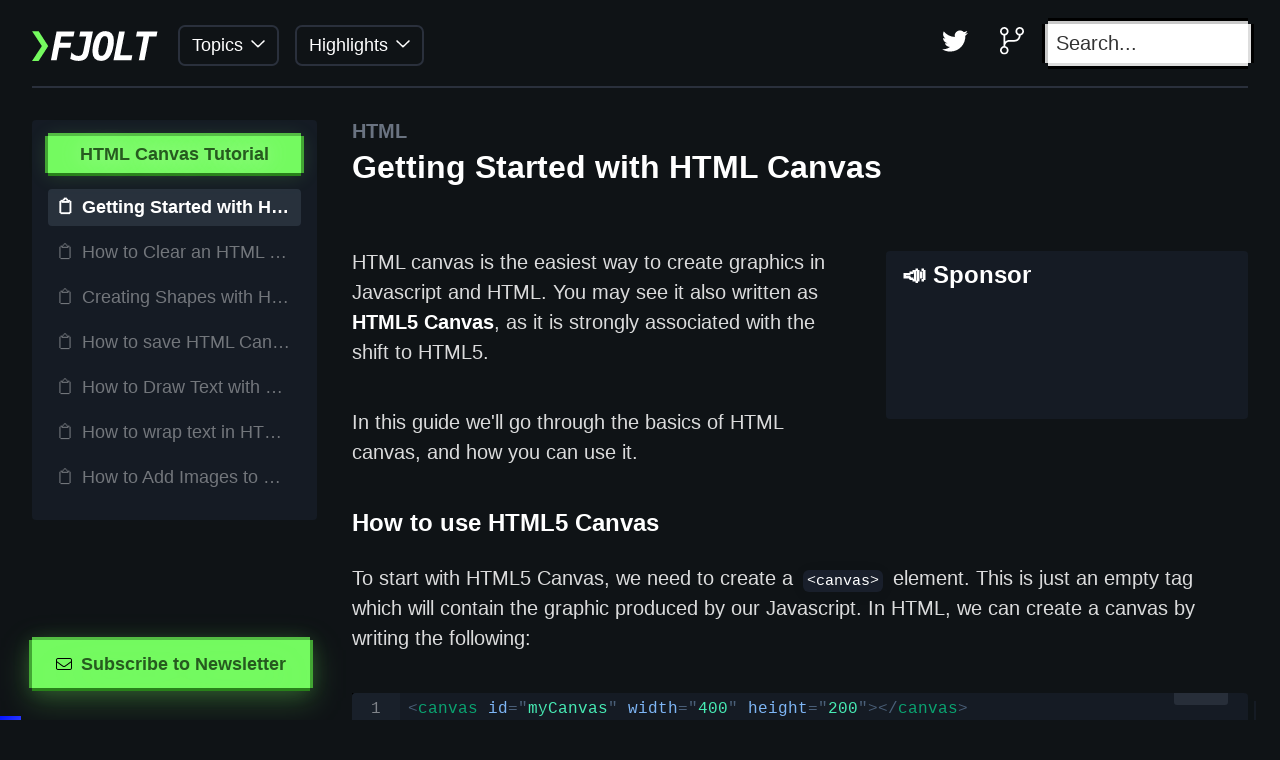

--- FILE ---
content_type: text/html; charset=utf-8
request_url: https://fjolt.com/article/html-canvas-getting-started
body_size: 24624
content:
<!DOCTYPE html><html lang="en-GB">
<head>
    <link rel="icon" type="text/png" href="https://fjolt.com/favicon.png">

    <meta http-equiv="Content-Type" content="text/html; charset=utf-8">
    <link rel="alternate" type="application/rss+xml" title="fjolt.com" href="/rss.xml">
    <link rel="preconnect" href="https://cdn.carbonads.com">
    <link rel="preconnect" href="https://www.googletagmanager.com/">
    <link rel="manifest" href="/pwa.json">

    <meta name="twitter:card" content="summary_large_image">
    <meta name="twitter:site" content="https://fjolt.com">
    <meta property="og:site_name" content="Fjolt">

    <meta name="viewport" content="width=device-width, initial-scale=1, maximum-scale=6">

    <script async src="https://www.googletagmanager.com/gtag/js?id=G-5GH1XBD5WM"></script>
    
    <script defer type="text/javascript">
        // Service worker
        (async () => {
            if ('serviceWorker' in navigator) {
                window.addEventListener('load', async function() {
                    let request, response;
                    try {
                        await navigator.serviceWorker.register('/sw.js', {
                            scope: '/',
                        });
                    } catch (e) {
                        console.error(`Registration failed with ${e}`);
                    }
                });
            }
        })();
    </script>
    <script async>let host=window.location.hostname;if(host!=="localhost"){window.dataLayer=window.dataLayer||[];function gtag(){dataLayer.push(arguments);}gtag('js',new Date());gtag('config','G-5GH1XBD5WM');}</script>
<style id="_c" type="text/css">body{margin:0;float:left;width:100%;padding:0 1rem;box-sizing:border-box;overflow-x:hidden;font-family:-apple-system,BlinkMacSystemFont,'Segoe UI',Roboto,Oxygen,Ubuntu,Cantarell,'Open Sans','Helvetica Neue',sans-serif;background:rgb(15 19 22);font-display:swap;-webkit-font-smoothing:antialiased;-moz-osx-font-smoothing:grayscale;text-rendering:optimizeLegibility;color:#fff}h1,h2{margin:0 0 1.5rem 0;font-size:2rem;font-weight:600;line-height:1.5}#header-container h1{font-weight:800}h1 a,h2 a{color:#fff;text-decoration:none}p{font-size:1.25rem;line-height:1.5;margin-bottom:2.5rem;text-decoration:none;color:#ffffffd9;max-width:100%;margin-top:1rem}#sidebar{margin-bottom:2rem;width:100%;border-left:none;padding:0}#content{grid-column:1;grid-row:1;box-sizing:border-box}#content-text a{color:#fff;transition:all .1s ease-out;text-decoration:underline;border-bottom:1px solid #fff;margin:0 0 3rem 0;border-bottom:none}#content-text h2 .header-navigation{color:rgb(210 255 204 / 20%);font-weight:600;font-size:1.25rem;transition:all .1s ease-out;text-decoration:none;margin:0 0 0 .5rem;align-items:center;display:flex;line-height:1.5}#header-container{float:left;margin:0 0 2rem 0;width:100%}#header-container h1{margin-bottom:.5rem}.loader{width:100%;height:100%;position:absolute;top:0;left:0;z-index:9999999999;border-radius:12px;pointer-events:none}ol{margin:0;padding:0;font-size:1.25rem;list-style-position:inside;list-style:none}a{color:#fff}input{padding:.5rem;border:1px solid #ffffff17;letter-spacing:.5px;font-size:1rem;max-width:400px}button{cursor:pointer;float:left;background:#027cfd;font-family:-apple-system,BlinkMacSystemFont,'Segoe UI',Roboto,Oxygen,Ubuntu,Cantarell,'Open Sans','Helvetica Neue',sans-serif;padding:.25rem 1rem;border-radius:14px;width:auto;color:#fff;text-decoration:none;font-weight:600;border:none;margin:1rem 0 0 0;box-shadow:0 2px 20px #000000c4;font-size:1rem}ul li{font-size:1.25rem;line-height:2.2rem;padding-bottom:.25rem;color:#ffffffd9}strong{color:#fff;font-weight:600}img{border-radius:14px;max-width:100%;display:block}#carbonads img{width:130px}ol li{width:100%;position:relative;float:left;padding:.5rem 0}ul{margin:0 0 2rem 0}select{border:none;border-radius:10px;padding:.5rem;font-family:Inter,sans-serif;background:#2f384a;color:#fff;text-transform:initial;font-size:1rem;font-weight:600;max-width:400px}canvas:not(.inline-canvas){position:absolute;top:0;left:0;width:100%!important;height:100%!important}.hover-button{box-shadow:none;background:0 0;transform-style:preserve-3d;padding:0;height:auto;float:none}.hover-button>span{font-size:1rem;padding:.75rem 1.5rem;color:#365930;line-height:1.5rem;font-size:1.125rem;will-change:transform,filter;display:block;float:none;margin:0;transition:all .15s ease-out;height:auto;border-radius:100px;border-radius:0;overflow:hidden;margin:0 auto;transform:rotateX(0) rotateY(0) scale(1);filter:drop-shadow(0 15px 15px rgba(0,0,0,.3));font-weight:800;perspective-origin:0 0;letter-spacing:0;background:#74fa60;box-shadow:0 3px 0 #28811a,0 -3px 0 #53bd43,3px 0 0 #42a633,-3px 0 0 #42a633,0 2px 20px #79fa6430;color:#265b1f}.archive-article{position:relative}.archive-article-category{position:absolute;top:2rem}.double-posts .category,.search #content .category{display:inline-block;margin:0 1rem 1rem 0;box-shadow:inset 0 0 0 1px #2c323e;text-decoration:none;overflow:hidden;transition:background .1s ease-out;padding:.25rem 1rem;padding-left:calc(1rem + 4px);background:0 0;color:#fff!important;box-sizing:border-box;letter-spacing:.5px;font-size:1rem;line-height:1.5rem;position:relative;border-radius:10px;cursor:pointer;font-weight:600}.category .color{content:'';position:absolute;transition:all .1s ease-out;top:-38px;z-index:-1;height:42px;transform:rotateZ(45deg);background:#000;transform:none;box-shadow:0 2px 20px #0000001c;bottom:0;width:100%;left:0;top:0;left:calc(-100% + 6px)}h2{line-height:2rem;font-size:1.5rem}.subscribe-button span{filter:drop-shadow(0 10px 15px #74fa6038);display:block}pre{padding:0;font-size:1rem;margin:0 0 3rem 0;position:relative;display:inline-block;max-width:100%;overflow:auto;box-shadow:6px 6px #0e1316,8px 8px #151b24;font-family:Monaco,Menlo,'Courier New',monospace;max-width:100%;width:100%}.plain-code,pre code{font-family:Monaco,Menlo,'Courier New',monospace;left:5px;margin-top:0;overflow:auto;border-radius:10px;box-sizing:border-box;display:block;max-height:500px;line-height:2rem;width:100%;float:left;background:#151b24;font-size:1rem;max-width:100%;padding:0;box-shadow:-3px -3px #000;border-radius:4px}.plain-code{padding:2rem;margin-top:0}.code-line:before{content:attr(line);min-width:2rem;display:inline-block;background:#19202a;position:relative;padding:0 .5rem;margin:0 .5rem 0 0;color:#ffffff73;text-align:center}.fl{float:left;width:100%}svg{padding:0 5px 0 0}#container{box-sizing:border-box;margin:2rem auto 0 auto;max-width:100%;overflow:hidden;position:relative;width:100%}td{font-size:.875rem;word-break:break-all;color:#babed2}thead td{font-weight:600;font-weight:600;border-bottom:2px solid #232a38;padding:.75rem 0;color:#fff}tbody td{font-size:1rem;padding:.5rem 0;border-bottom:1px solid #232a38;line-height:2rem}table{border-spacing:10px;table-layout:fixed;margin-bottom:2rem;width:100%;max-width:100%}tbody td:first-of-type{min-width:180px}.option>code,h3>code,li>code,p>code,strong>code,td>code{background:#191f2b;border-radius:6px;padding:.15rem .25rem;margin:0 .25rem;font-size:.95rem;box-shadow:0 2px 15px rgb(0 0 0 / 5%);color:#fff;font-family:Monaco,Menlo,Courier New,monospace;font-weight:400;-webkit-box-decoration-break:clone;box-decoration-break:clone}p>code{word-break:break-all}.code-options{position:absolute;font-weight:500;font-family:Inter,sans-serif;border-bottom:none;padding:.5rem 1rem;height:auto;font-size:.9rem;right:1.25rem;bottom:1.25rem;width:1.35rem;height:1.75rem;border-radius:3px;background:#272e39}.code-options .copy{font-weight:400;color:#fff;opacity:.8;margin:0;cursor:pointer}.copy.active{opacity:1}#carbonads{display:block;max-width:100%;width:100%;order:3;align-self:baseline;min-height:100px;border-radius:14px;background-color:hsl(221deg 16% 20%);box-shadow:0 0 1px hsla(0,0%,0%,.5)}#carbonads a{text-decoration:none}#carbonads span{display:block}#carbonads .carbon-wrap{display:flex;background:#151b24;border-radius:14px}#carbonads .carbon-img,#carbonads .carbon-text{padding:0 .75rem 0 0;font-size:13px;line-height:1.5;position:relative;margin-bottom:0}#carbonads .carbon-poweredby{display:block;padding:6px 8px;background:#202834;margin-bottom:0;text-transform:uppercase;font-weight:600;font-size:8px;position:absolute;bottom:0;right:0;border-radius:8px 0 8px 0}#carbonadcontainer h3{font-size:1.5rem;font-weight:900;line-height:1rem;padding:0 0 .5rem 0;margin:0 0 .5rem 0}#carbonadcontainer{height:181px;background:#151b24;height:8.5rem;padding:1rem;position:relative;border-radius:4px}#content-text #carbonadcontainer{height:8.5rem;width:100%;margin:0;float:left;background:#151b24;padding:1rem;border-radius:4px}#pagination{width:100%;max-width:inherit;margin:0 auto;box-sizing:border-box;min-height:7rem;position:relative;overflow:hidden;display:flex;align-items:center}#pagination a{display:inline-block;color:#fff;text-decoration:none;margin:1rem 0 4rem 2rem;transition:background .2s ease-out;font-size:1rem;border-radius:10px;background:0 0;box-shadow:none;font-size:1.25rem;font-weight:600;background:0 0;margin:0;padding:2rem 0 2rem 0}.inline-box{background:#191f2b;border-radius:14px;padding:1rem 2rem;margin:0 0 3rem 0;float:left}.inline-box.outlined{border:1px solid #242c3d;background:0 0;padding:.5rem 2rem}#content-text .inline-box h3{font-size:1.25rem}.inline-box h3:before{font-weight:900;margin:0 1rem 0 0;position:relative;top:3px}.inline-box li:before{margin:0 1rem 0 0;position:absolute;left:-2rem}#container .force-negative:before{left:calc(-2rem + 3px)}.inline-box li,.inline-box p{list-style:none;position:relative}@media screen and (min-width:1000px){body{padding:0 2rem}#content-text #carbonadcontainer{float:right;margin:1.25rem 0 2rem 2rem;min-width:330px;width:330px}#container{max-width:1300px;overflow:visible;display:grid}#sidebar{padding:0 0 0 2rem;min-width:330px}td{font-size:1rem}}.twitter:before{content:url('data:image/svg+xml; utf8, <svg class="svg-inline--fa fa-twitter" aria-hidden="true" height="16" focusable="false" data-prefix="fab" data-icon="twitter" role="img" xmlns="http://www.w3.org/2000/svg" viewBox="0 0 512 512" data-fa-i2svg=""><path fill="white" d="M459.37 151.716c.325 4.548.325 9.097.325 13.645 0 138.72-105.583 298.558-298.558 298.558-59.452 0-114.68-17.219-161.137-47.106 8.447.974 16.568 1.299 25.34 1.299 49.055 0 94.213-16.568 130.274-44.832-46.132-.975-84.792-31.188-98.112-72.772 6.498.974 12.995 1.624 19.818 1.624 9.421 0 18.843-1.3 27.614-3.573-48.081-9.747-84.143-51.98-84.143-102.985v-1.299c13.969 7.797 30.214 12.67 47.431 13.319-28.264-18.843-46.781-51.005-46.781-87.391 0-19.492 5.197-37.36 14.294-52.954 51.655 63.675 129.3 105.258 216.365 109.807-1.624-7.797-2.599-15.918-2.599-24.04 0-57.828 46.782-104.934 104.934-104.934 30.213 0 57.502 12.67 76.67 33.137 23.715-4.548 46.456-13.32 66.599-25.34-7.798 24.366-24.366 44.833-46.132 57.827 21.117-2.273 41.584-8.122 60.426-16.243-14.292 20.791-32.161 39.308-52.628 54.253z"></path></svg>')}.github:before{content:url('data:image/svg+xml; utf8, <svg height="16" width="20" xmlns="http://www.w3.org/2000/svg" viewBox="180 0 256 512"><!--! Font Awesome Pro 6.1.1 by @fontawesome - https://fontawesome.com License - https://fontawesome.com/license (Commercial License) Copyright 2022 Fonticons, Inc. --><path fill="white" d="M160 80C160 118.7 132.5 150.1 96 158.4V273.6C116.3 252.9 144.7 240 176 240H272C316.2 240 352 204.2 352 160V158.4C315.5 150.1 288 118.7 288 80C288 35.82 323.8 0 368 0C412.2 0 448 35.82 448 80C448 118.7 420.5 150.1 384 158.4V160C384 221.9 333.9 272 272 272H176C131.8 272 96 307.8 96 352V353.6C132.5 361 160 393.3 160 432C160 476.2 124.2 512 80 512C35.82 512 0 476.2 0 432C0 393.3 27.48 361 64 353.6V158.4C27.48 150.1 0 118.7 0 80C0 35.82 35.82 0 80 0C124.2 0 160 35.82 160 80V80zM80 128C106.5 128 128 106.5 128 80C128 53.49 106.5 32 80 32C53.49 32 32 53.49 32 80C32 106.5 53.49 128 80 128zM368 128C394.5 128 416 106.5 416 80C416 53.49 394.5 32 368 32C341.5 32 320 53.49 320 80C320 106.5 341.5 128 368 128zM80 480C106.5 480 128 458.5 128 432C128 405.5 106.5 384 80 384C53.49 384 32 405.5 32 432C32 458.5 53.49 480 80 480z"/></svg>')}#question .current:after,#question .option.this-was-it:after,#question:not(.finished) .option:hover:after{content:url('data:image/svg+xml; utf8, <svg xmlns="http://www.w3.org/2000/svg" width="12" viewBox="0 0 448 512"><!--! Font Awesome Pro 6.1.1 by @fontawesome - https://fontawesome.com License - https://fontawesome.com/license (Commercial License) Copyright 2022 Fonticons, Inc. --><path fill="white" d="M443.3 100.7C449.6 106.9 449.6 117.1 443.3 123.3L171.3 395.3C165.1 401.6 154.9 401.6 148.7 395.3L4.686 251.3C-1.562 245.1-1.562 234.9 4.686 228.7C10.93 222.4 21.06 222.4 27.31 228.7L160 361.4L420.7 100.7C426.9 94.44 437.1 94.44 443.3 100.7H443.3z"/></svg>')}.navigation-item.current a:before{content:url('data:image/svg+xml; utf8, <svg height="16" xmlns="http://www.w3.org/2000/svg" viewBox="0 0 256 512"><!--! Font Awesome Pro 6.1.1 by @fontawesome - https://fontawesome.com License - https://fontawesome.com/license (Commercial License) Copyright 2022 Fonticons, Inc. --><path fill="white" d="M219.9 266.7L75.89 426.7c-5.906 6.562-16.03 7.094-22.59 1.188c-6.918-6.271-6.783-16.39-1.188-22.62L186.5 256L52.11 106.7C46.23 100.1 46.75 90.04 53.29 84.1C59.86 78.2 69.98 78.73 75.89 85.29l144 159.1C225.4 251.4 225.4 260.6 219.9 266.7z"/></svg>')}.inline-box h3:before{content:url('data:image/svg+xml; utf8, <svg xmlns="http://www.w3.org/2000/svg" width="20" viewBox="0 0 512 512"><!--! Font Awesome Pro 6.1.1 by @fontawesome - https://fontawesome.com License - https://fontawesome.com/license (Commercial License) Copyright 2022 Fonticons, Inc. --><path fill="white" d="M256 0C114.6 0 0 114.6 0 256s114.6 256 256 256s256-114.6 256-256S397.4 0 256 0zM256 128c17.67 0 32 14.33 32 32c0 17.67-14.33 32-32 32S224 177.7 224 160C224 142.3 238.3 128 256 128zM296 384h-80C202.8 384 192 373.3 192 360s10.75-24 24-24h16v-64H224c-13.25 0-24-10.75-24-24S210.8 224 224 224h32c13.25 0 24 10.75 24 24v88h16c13.25 0 24 10.75 24 24S309.3 384 296 384z"/></svg>')}.inline-box li:before{content:url('data:image/svg+xml; utf8, <svg xmlns="http://www.w3.org/2000/svg" width="16" viewBox="0 0 448 512"><!--! Font Awesome Pro 6.1.1 by @fontawesome - https://fontawesome.com License - https://fontawesome.com/license (Commercial License) Copyright 2022 Fonticons, Inc. --><path fill="white" d="M440.1 103C450.3 112.4 450.3 127.6 440.1 136.1L176.1 400.1C167.6 410.3 152.4 410.3 143 400.1L7.029 264.1C-2.343 255.6-2.343 240.4 7.029 231C16.4 221.7 31.6 221.7 40.97 231L160 350.1L407 103C416.4 93.66 431.6 93.66 440.1 103V103z"/></svg>')}#container .force-negative:before{content:url('data:image/svg+xml; utf8, <svg xmlns="http://www.w3.org/2000/svg" width="12" viewBox="0 0 320 512"><!--! Font Awesome Pro 6.1.1 by @fontawesome - https://fontawesome.com License - https://fontawesome.com/license (Commercial License) Copyright 2022 Fonticons, Inc. --><path fill="white" d="M312.1 375c9.369 9.369 9.369 24.57 0 33.94s-24.57 9.369-33.94 0L160 289.9l-119 119c-9.369 9.369-24.57 9.369-33.94 0s-9.369-24.57 0-33.94L126.1 256L7.027 136.1c-9.369-9.369-9.369-24.57 0-33.94s24.57-9.369 33.94 0L160 222.1l119-119c9.369-9.369 24.57-9.369 33.94 0s9.369 24.57 0 33.94L193.9 256L312.1 375z"/></svg>')!important}.quiz .text:after{content:url('data:image/svg+xml; utf8, <svg width="16" style="margin: 0 0 0 0.5rem;" class="svg-inline--fa fa-arrow-right" aria-hidden="true" focusable="false" data-prefix="fal" data-icon="arrow-right" role="img" xmlns="http://www.w3.org/2000/svg" viewBox="0 0 448 512" data-fa-i2svg=""><path fill="white" d="M443.7 266.8l-165.9 176C274.5 446.3 269.1 448 265.5 448c-3.986 0-7.988-1.375-11.16-4.156c-6.773-5.938-7.275-16.06-1.118-22.59L393.9 272H16.59c-9.171 0-16.59-7.155-16.59-15.1S7.421 240 16.59 240h377.3l-140.7-149.3c-6.157-6.531-5.655-16.66 1.118-22.59c6.789-5.906 17.27-5.469 23.45 1.094l165.9 176C449.4 251.3 449.4 260.7 443.7 266.8z"></path></svg>')}.menu-item>span:after{content:url('data:image/svg+xml; utf8, <svg class="svg-inline--fa fa-chevron-down" width="14" aria-hidden="true" focusable="false" data-prefix="far" data-icon="chevron-down" role="img" xmlns="http://www.w3.org/2000/svg" viewBox="0 0 448 512" data-fa-i2svg=""><path fill="white" d="M432.6 209.3l-191.1 183.1C235.1 397.8 229.1 400 224 400s-11.97-2.219-16.59-6.688L15.41 209.3C5.814 200.2 5.502 184.1 14.69 175.4c9.125-9.625 24.38-9.938 33.91-.7187L224 342.8l175.4-168c9.5-9.219 24.78-8.906 33.91 .7187C442.5 184.1 442.2 200.2 432.6 209.3z"></path></svg>')}.menu-item.mobile>span:after{margin:0;content:url('data:image/svg+xml; utf8, <svg xmlns="http://www.w3.org/2000/svg" width="14" viewBox="0 0 448 512"><!--! Font Awesome Pro 6.1.1 by @fontawesome - https://fontawesome.com License - https://fontawesome.com/license (Commercial License) Copyright 2022 Fonticons, Inc. --><path fill="white" d="M0 88C0 74.75 10.75 64 24 64H424C437.3 64 448 74.75 448 88C448 101.3 437.3 112 424 112H24C10.75 112 0 101.3 0 88zM0 248C0 234.7 10.75 224 24 224H424C437.3 224 448 234.7 448 248C448 261.3 437.3 272 424 272H24C10.75 272 0 261.3 0 248zM424 432H24C10.75 432 0 421.3 0 408C0 394.7 10.75 384 24 384H424C437.3 384 448 394.7 448 408C448 421.3 437.3 432 424 432z"/></svg>')}#twitter-main:before{content:url('data:image/svg+xml; utf8, <svg class="svg-inline--fa fa-twitter" width="26" aria-hidden="true" focusable="false" data-prefix="fab" data-icon="twitter" role="img" xmlns="http://www.w3.org/2000/svg" viewBox="0 0 512 512" data-fa-i2svg=""><path fill="white" d="M459.37 151.716c.325 4.548.325 9.097.325 13.645 0 138.72-105.583 298.558-298.558 298.558-59.452 0-114.68-17.219-161.137-47.106 8.447.974 16.568 1.299 25.34 1.299 49.055 0 94.213-16.568 130.274-44.832-46.132-.975-84.792-31.188-98.112-72.772 6.498.974 12.995 1.624 19.818 1.624 9.421 0 18.843-1.3 27.614-3.573-48.081-9.747-84.143-51.98-84.143-102.985v-1.299c13.969 7.797 30.214 12.67 47.431 13.319-28.264-18.843-46.781-51.005-46.781-87.391 0-19.492 5.197-37.36 14.294-52.954 51.655 63.675 129.3 105.258 216.365 109.807-1.624-7.797-2.599-15.918-2.599-24.04 0-57.828 46.782-104.934 104.934-104.934 30.213 0 57.502 12.67 76.67 33.137 23.715-4.548 46.456-13.32 66.599-25.34-7.798 24.366-24.366 44.833-46.132 57.827 21.117-2.273 41.584-8.122 60.426-16.243-14.292 20.791-32.161 39.308-52.628 54.253z"></path></svg>')}#github-main:before{content:url('data:image/svg+xml; utf8, <svg class="svg-inline--fa fa-code-branch" width="24" aria-hidden="true" focusable="false" data-prefix="fal" data-icon="code-branch" role="img" xmlns="http://www.w3.org/2000/svg" viewBox="0 0 448 512" data-fa-i2svg=""><path fill="white" d="M160 80C160 118.7 132.5 150.1 96 158.4V273.6C116.3 252.9 144.7 240 176 240H272C316.2 240 352 204.2 352 160V158.4C315.5 150.1 288 118.7 288 80C288 35.82 323.8 0 368 0C412.2 0 448 35.82 448 80C448 118.7 420.5 150.1 384 158.4V160C384 221.9 333.9 272 272 272H176C131.8 272 96 307.8 96 352V353.6C132.5 361 160 393.3 160 432C160 476.2 124.2 512 80 512C35.82 512 0 476.2 0 432C0 393.3 27.48 361 64 353.6V158.4C27.48 150.1 0 118.7 0 80C0 35.82 35.82 0 80 0C124.2 0 160 35.82 160 80V80zM80 128C106.5 128 128 106.5 128 80C128 53.49 106.5 32 80 32C53.49 32 32 53.49 32 80C32 106.5 53.49 128 80 128zM368 128C394.5 128 416 106.5 416 80C416 53.49 394.5 32 368 32C341.5 32 320 53.49 320 80C320 106.5 341.5 128 368 128zM80 480C106.5 480 128 458.5 128 432C128 405.5 106.5 384 80 384C53.49 384 32 405.5 32 432C32 458.5 53.49 480 80 480z"></path></svg>')}#mobile .close:before,#subscribe-box .close:before{content:url('data:image/svg+xml; utf8, <svg class="svg-inline--fa fa-times" width="14" aria-hidden="true" focusable="false" data-prefix="far" data-icon="times" role="img" xmlns="http://www.w3.org/2000/svg" viewBox="0 0 320 512" data-fa-i2svg=""><path fill="black" d="M312.1 375c9.369 9.369 9.369 24.57 0 33.94s-24.57 9.369-33.94 0L160 289.9l-119 119c-9.369 9.369-24.57 9.369-33.94 0s-9.369-24.57 0-33.94L126.1 256L7.027 136.1c-9.369-9.369-9.369-24.57 0-33.94s24.57-9.369 33.94 0L160 222.1l119-119c9.369-9.369 24.57-9.369 33.94 0s9.369 24.57 0 33.94L193.9 256L312.1 375z"></path></svg>')}.associated-article-header:before{margin:0 .5rem 0 0;content:url('data:image/svg+xml; utf8, <svg class="svg-inline--fa fa-newspaper" width="16" aria-hidden="true" focusable="false" data-prefix="fal" data-icon="newspaper" role="img" xmlns="http://www.w3.org/2000/svg" viewBox="0 0 512 512" data-fa-i2svg=""><path fill="white" d="M464 32h-320C117.5 32 96 53.53 96 80V416c0 17.66-14.36 32-32 32s-32-14.34-32-32V112C32 103.2 24.84 96 16 96S0 103.2 0 112V416c0 35.28 28.7 64 64 64h368c44.11 0 80-35.88 80-80v-320C512 53.53 490.5 32 464 32zM480 400c0 26.47-21.53 48-48 48H119.4C124.9 438.6 128 427.7 128 416V80C128 71.19 135.2 64 144 64h320C472.8 64 480 71.19 480 80V400zM272 304h-96C167.2 304 160 311.2 160 320s7.156 16 16 16h96c8.844 0 16-7.156 16-16S280.8 304 272 304zM432 304h-96C327.2 304 320 311.2 320 320s7.156 16 16 16h96c8.844 0 16-7.156 16-16S440.8 304 432 304zM272 368h-96C167.2 368 160 375.2 160 384s7.156 16 16 16h96c8.844 0 16-7.156 16-16S280.8 368 272 368zM432 368h-96c-8.844 0-16 7.156-16 16s7.156 16 16 16h96c8.844 0 16-7.156 16-16S440.8 368 432 368zM416 96H192C174.3 96 160 110.3 160 128v96c0 17.67 14.33 32 32 32h224c17.67 0 32-14.33 32-32V128C448 110.3 433.7 96 416 96zM416 224H192V128h224V224z"></path></svg>')}#submit-question-cover:before{content:url('data:image/svg+xml; utf8, <svg class="svg-inline--fa fa-stars" width="16" aria-hidden="true" focusable="false" data-prefix="fal" data-icon="stars" role="img" xmlns="http://www.w3.org/2000/svg" viewBox="0 0 512 512" data-fa-i2svg=""><path fill="x0365930" d="M364.2 267.2l-104.8-15.28L212.6 156.7C208.7 148.8 200.7 143.9 191.9 143.9C183.2 143.8 175.1 148.8 171.4 156.7L124.5 251.1L19.71 267.2C.9566 269.9-6.618 293.1 7.007 306.5l75.87 74l-17.1 104.6c-1.25 6.75 .5878 13.51 4.963 18.63C74.22 509 80.64 512 87.52 512c3.625 0 7.436-.9554 10.69-2.705l93.79-49.38l93.74 49.38c3.25 1.625 6.991 2.675 10.62 2.675c6.75 0 13.23-2.97 17.61-8.22c4.25-5.125 6.273-11.98 5.148-18.61L301.2 380.5l75.92-74C390.6 293 383.1 269.1 364.2 267.2zM266.7 369.3l17.62 103.1l-92.5-48.75l-92.5 48.75l17.62-103.1L42.22 296.1l103.4-15l46.38-93.88l46.13 93.88l103.5 15L266.7 369.3zM256 112h64v64C320 184.8 327.2 192 336 192S352 184.8 352 176v-64h64c8.844 0 16-7.156 16-16s-7.154-15.1-15.1-15.1L352 80v-64C352 7.156 344.8 0 336 0S320 7.156 320 16v64l-63.99 .0022C247.2 80 240 87.16 240 96S247.2 112 256 112zM496 208h-32v-32c0-8.844-7.155-15.1-15.1-15.1S432 167.2 432 176v32h-32c-8.844 0-15.1 7.162-15.1 16.01S391.2 240 400 240h32v32c0 8.844 7.158 16.01 16 16.01S464 280.8 464 272v-32h32c8.844 0 16-7.151 16-15.99S504.8 208 496 208z"></path></svg>')}#subscribe .hide-text:before{content:url('data:image/svg+xml; utf8, <svg class="svg-inline--fa fa-envelope" aria-hidden="true" focusable="false" data-prefix="fal" data-icon="envelope" role="img" xmlns="http://www.w3.org/2000/svg" viewBox="0 0 512 512" width="16" data-fa-i2svg=""><path fill="x0365930" d="M0 128C0 92.65 28.65 64 64 64H448C483.3 64 512 92.65 512 128V384C512 419.3 483.3 448 448 448H64C28.65 448 0 419.3 0 384V128zM32 128V167.9L227.6 311.3C244.5 323.7 267.5 323.7 284.4 311.3L480 167.9V128C480 110.3 465.7 96 448 96H63.1C46.33 96 31.1 110.3 31.1 128H32zM32 207.6V384C32 401.7 46.33 416 64 416H448C465.7 416 480 401.7 480 384V207.6L303.3 337.1C275.1 357.8 236.9 357.8 208.7 337.1L32 207.6z"></path></svg>')}#subscribe .completed-subscription{content:url('data:image/svg+xml; utf8, <svg class="svg-inline--fa fa-check" aria-hidden="true" focusable="false" data-prefix="far" data-icon="check" role="img" xmlns="http://www.w3.org/2000/svg" viewBox="0 0 448 512" width="16" data-fa-i2svg=""><path fill="x0365930" d="M440.1 103C450.3 112.4 450.3 127.6 440.1 136.1L176.1 400.1C167.6 410.3 152.4 410.3 143 400.1L7.029 264.1C-2.343 255.6-2.343 240.4 7.029 231C16.4 221.7 31.6 221.7 40.97 231L160 350.1L407 103C416.4 93.66 431.6 93.66 440.1 103V103z"></path></svg>')}.series-nav .ellipsis:before{content:url('data:image/svg+xml; utf8, <svg width="16" class="svg-inline--fa fa-ellipsis-h" aria-hidden="true" focusable="false" data-prefix="far" data-icon="ellipsis-h" role="img" xmlns="http://www.w3.org/2000/svg" viewBox="0 0 448 512" data-fa-i2svg=""><path fill="white" d="M336 256C336 229.5 357.5 208 384 208C410.5 208 432 229.5 432 256C432 282.5 410.5 304 384 304C357.5 304 336 282.5 336 256zM176 256C176 229.5 197.5 208 224 208C250.5 208 272 229.5 272 256C272 282.5 250.5 304 224 304C197.5 304 176 282.5 176 256zM112 256C112 282.5 90.51 304 64 304C37.49 304 16 282.5 16 256C16 229.5 37.49 208 64 208C90.51 208 112 229.5 112 256z"></path></svg>')}.item .item-complete.complete:before{content:url('data:image/svg+xml; utf8, <svg xmlns="http://www.w3.org/2000/svg" width="16" viewBox="0 0 512 512"><!--! Font Awesome Pro 6.1.1 by @fontawesome - https://fontawesome.com License - https://fontawesome.com/license (Commercial License) Copyright 2022 Fonticons, Inc. --><path fill="white" d="M235.3 331.3C229.1 337.6 218.9 337.6 212.7 331.3L148.7 267.3C142.4 261.1 142.4 250.9 148.7 244.7C154.9 238.4 165.1 238.4 171.3 244.7L224 297.4L340.7 180.7C346.9 174.4 357.1 174.4 363.3 180.7C369.6 186.9 369.6 197.1 363.3 203.3L235.3 331.3zM512 256C512 397.4 397.4 512 256 512C114.6 512 0 397.4 0 256C0 114.6 114.6 0 256 0C397.4 0 512 114.6 512 256zM256 32C132.3 32 32 132.3 32 256C32 379.7 132.3 480 256 480C379.7 480 480 379.7 480 256C480 132.3 379.7 32 256 32z"/></svg>')}.copy:after{content:url('data:image/svg+xml; utf8, <svg xmlns="http://www.w3.org/2000/svg" width="24" viewBox="0 0 512 512"><!--! Font Awesome Pro 6.1.1 by @fontawesome - https://fontawesome.com License - https://fontawesome.com/license (Commercial License) Copyright 2022 Fonticons, Inc. --><path fill="white" d="M272 416C263.2 416 256 423.2 256 432V448c0 17.67-14.33 32-32 32H64c-17.67 0-32-14.33-32-32V192c0-17.67 14.33-32 32-32h112C184.8 160 192 152.8 192 144C192 135.2 184.8 128 176 128H63.99c-35.35 0-64 28.65-64 64l.0098 256C0 483.3 28.65 512 64 512h160c35.35 0 64-28.65 64-64v-16C288 423.2 280.8 416 272 416zM502.6 86.63l-77.25-77.25C419.4 3.371 411.2 0 402.7 0H288C252.7 0 224 28.65 224 64v256c0 35.35 28.65 64 64 64h160c35.35 0 64-28.65 64-64V109.3C512 100.8 508.6 92.63 502.6 86.63zM416 45.25L466.7 96H416V45.25zM480 320c0 17.67-14.33 32-32 32h-160c-17.67 0-32-14.33-32-32V64c0-17.67 14.33-32 32-32h96l.0026 64c0 17.67 14.33 32 32 32H480V320z"/></svg>')}.copy.active:after{content:url('data:image/svg+xml; utf8, <svg xmlns="http://www.w3.org/2000/svg" width="22" viewBox="0 0 448 512"><!--! Font Awesome Pro 6.1.1 by @fontawesome - https://fontawesome.com License - https://fontawesome.com/license (Commercial License) Copyright 2022 Fonticons, Inc. --><path fill="white" d="M443.3 100.7C449.6 106.9 449.6 117.1 443.3 123.3L171.3 395.3C165.1 401.6 154.9 401.6 148.7 395.3L4.686 251.3C-1.562 245.1-1.562 234.9 4.686 228.7C10.93 222.4 21.06 222.4 27.31 228.7L160 361.4L420.7 100.7C426.9 94.44 437.1 94.44 443.3 100.7H443.3z"/></svg>')}.item>a .info:before{content:url('data:image/svg+xml; utf8, <svg width="14" xmlns="http://www.w3.org/2000/svg" viewBox="0 0 512 512"><!--! Font Awesome Pro 6.1.1 by @fontawesome - https://fontawesome.com License - https://fontawesome.com/license (Commercial License) Copyright 2022 Fonticons, Inc. --><path fill="white" d="M256 0C114.6 0 0 114.6 0 256s114.6 256 256 256s256-114.6 256-256S397.4 0 256 0zM256 480c-123.5 0-224-100.5-224-224s100.5-224 224-224s224 100.5 224 224S379.5 480 256 480zM240 344c-13.25 0-24 10.75-24 24s10.75 24 24 24s24-10.75 24-24S253.3 344 240 344zM285.6 128H226.4C189.8 128 160 157.8 160 194.4V204c0 8.844 7.156 16 16 16S192 212.8 192 204V194.4C192 175.4 207.4 160 226.4 160h59.25C304.6 160 320 175.4 320 194.4c0 12.48-6.781 24-17.06 29.72L242.5 254.3C231.1 260.7 224 272.7 224 285.8V304C224 312.8 231.2 320 240 320S256 312.8 256 304V285.8c0-1.453 .7813-2.797 1.438-3.172l60.41-30.22C338.9 240.7 352 218.5 352 194.4C352 157.8 322.2 128 285.6 128z"/></svg>')}#see-more .category{margin:0 0 0 1rem}#header-container .category.inline{text-decoration:none;font-size:1.25rem;color:#6a7381;font-weight:400;padding:0 0 .5rem 0;font-weight:700}#see-more-header{float:left;width:100%;border-top:1px solid #191f2b}body.nav-enabled #content,body.series-item #content{padding-left:0;display:block;box-sizing:border-box;position:relative}#content-text h2:not(#carbonadcontainer h2){font-weight:800;line-height:3rem;font-size:2rem;letter-spacing:.25px;float:left;width:100%;display:flex;align-items:center;color:#74fa5f}#content{box-sizing:border-box;width:100%}#container{grid-template-columns:100%;padding:0;width:100%}#content-text{float:left;width:100%;margin-top:0;padding:0;max-width:1300px;box-sizing:border-box}.inline-quiz-link a,.navigation-item a{line-height:1.5;width:calc(100% + 1rem);padding:.5rem;border-bottom:1px solid #191f2b;display:block;box-sizing:border-box;font-size:1.125rem;color:#fff;overflow:hidden;text-decoration:none;text-overflow:ellipsis;white-space:nowrap}#secondary-navigation{margin-bottom:2rem;padding:0 1rem 0 0;overflow:scroll;margin:0;max-height:calc(100vh - 13rem);box-sizing:border-box;border-radius:0;border:none;position:absolute;width:13rem;background:0 0;display:none;margin:0 0;right:0;z-index:9999;transform:translateY(0);background:#151b24;border-radius:4px;background:#0f1316;border:1px solid #252c3d;position:fixed;transform:translate(0)!important;right:2rem;bottom:2rem;max-height:300px}#secondary-navigation h2{color:#fff;margin:.5rem 0 0 0;font-weight:600;text-transform:uppercase;letter-spacing:2px;font-size:1rem}.navigation-item.current a{color:#fff;font-weight:600}.navigation-item.current a:before{color:#fff;position:relative;top:3px;margin:0 .5rem 0 0}.navigation-item:last-of-type a{margin-bottom:1rem}.navigation-item a:hover{color:#fff}#carbonadcontainer h2{font-size:1.5rem;font-weight:800;line-height:1rem;padding:0 0 .5rem 0;margin:0 0 .5rem 0}#article-progress{display:none;position:fixed;bottom:0;z-index:99999;width:100%;border-radius:0;height:4px;left:0}#article-progress.complete:after{padding-top:0}#article-progress>div{width:23px;height:12px;background:linear-gradient(-45deg,#3643ff,#01f);position:absolute;top:0;left:-2px;transition:all .1s ease-out;border-radius:0}.go-back a{background:#74fa60;box-shadow:0 3px 0 #28811a,0 -3px 0 #53bd43,3px 0 0 #42a633,-3px 0 0 #42a633,0 2px 20px #79fa6430;color:#265b1f;border-radius:0;padding:.5rem 1rem;font-weight:800;display:block;text-decoration:none;text-shadow:0 0 20px #b6ffab;font-size:1.125rem}.go-back a:hover{color:#1b4216;transform:scale(1.05)}.go-home a,.sponsor-us a{color:#fff;float:left;display:block;text-decoration:none;border-bottom:1px dotted #ffffff2e;padding:.25rem 0;font-weight:600;font-size:1.25rem;margin:0;letter-spacing:.25px}#content .sponsor-us a{text-decoration:none;padding:2rem;border-radius:6px;background:#151b24}#content .sponsor-us.top a{background:0 0;padding:0;width:100%;text-decoration:underline}#content .sponsor-us.top a>span{background:#151b24}#content .sponsor-us.top{float:none}.sponsor-us a span{display:block;padding:0 0 .5rem 0}.sponsor-us a span:first-of-type{text-decoration:none;font-weight:900}#content .sponsor-us a span:last-of-type{text-decoration:underline;line-height:2rem;font-weight:600;padding:1rem;float:left}.go-home+.fl{display:none}.sponsor-us{float:left}.sponsor-us.bottom{float:left;width:100%;width:400px}#see-more{float:left;width:100%;margin:0;padding:2rem 0 2rem 0}#see-more ul{list-style:none;list-style-position:inside;padding:0}#see-more-header h2{display:flex;margin:2rem 0 0 0;align-items:center}.try iframe{background:#191f2b;border:none;overflow:hidden;border-radius:14px;width:100%;padding:0;box-sizing:border-box;margin:0 0 2rem 0;border:1px solid #252a33;min-height:700px}.select-option select{margin-left:-1.75rem;background:#2a3240;border-radius:0 6px 6px;padding-left:2rem;text-transform:initial;border:1px solid #2b3240}.select-option p{position:relative;z-index:999;border-radius:6px 0 0 6px;margin:0 1rem 0 0;line-height:2.5rem;background:#191f2b!important;min-width:160px;padding:0 0 0 .75rem}#content-text .select-option .unit{width:auto;border:none!important;background:0 0!important}.select-option{padding:.5rem 0;float:left;width:100%;display:flex;margin:1rem 0 2em 0;align-items:center}.select-option select:focus{outline:0}.struct{padding:2rem;border:1px solid #242c3d;background:0 0;padding:2rem;box-sizing:border-box;overflow:auto;line-height:1.5rem;border-radius:14px}.go-back:hover{color:rgba(255,255,255,.5)}.html-css-pair pre:last-of-type code:before{border-radius:0 0 12px 0}.html-css-pair pre:first-of-type code:before{border-radius:0 0 0 12px}.html-css-pair pre{flex-grow:1;max-width:50%;margin-bottom:0}.html-css-pair pre:first-of-type code{border-radius:14px 0 0 14px}.html-css-pair pre:last-of-type code{border-radius:0 14px 14px 0}.html-css-pair pre:last-of-type{border-right:none}.html-css-pair code{border:none;height:100%;margin-top:0;border-radius:0;border-right:1px solid #ffffff17}.html-css-pair pre:last-of-type code{border-right:none}.html-css-pair{display:flex;overflow:hidden;padding-bottom:2rem;width:calc(100% - 0rem);overflow:visible;border-radius:10px;border-radius:8px;overflow:hidden}.time-date{float:right;letter-spacing:inherit;margin-bottom:1rem}@media screen and (min-width:1000px){.try iframe{min-height:400px}.sponsor-us{float:right}#article-progress,.go-back,.nav-enabled #content #secondary-navigation{display:block}body.series-item #content{padding-left:20rem}.sponsor-us a{margin:0}.go-home+.fl{display:block}.side-nav{position:fixed;top:120px;z-index:9999;width:285px;max-height:calc(100vh - 175px)}.side-nav .go-back{width:100%;text-align:center}.side-nav .series-nav{height:100%;max-height:calc(100vh - 175px);width:285px;min-width:0}.side-nav .nav-items{overflow:auto}.side-nav .series-nav .ellipsis{display:none}.side-nav .nav-item{display:block}.side-nav .header .title{display:none}}.series-nav{padding:2rem 0;float:left;display:flex;flex-direction:column;margin-bottom:2rem;justify-content:space-between;border-top:none;background:#191f2b;min-width:350px;border-radius:12px;border:none;margin:0 0 3rem 0;padding:0;box-sizing:border-box;background:0 0;width:100%;background:#151b24;border-radius:4px;padding:1rem}@keyframes rotate{0%{transform:rotateZ(0)}100%{transform:rotateZ(360deg)}}.series-loader{content:'';width:24px;background:#fff;position:relative;border-radius:100px;animation:rotate .5s infinite;height:24px;margin:1rem}.series-loader:after{content:'';width:18px;background:rgb(15 19 22);border-radius:100px;height:18px;position:relative;top:3px;display:block;left:3px;z-index:9999}.series-loader:before{content:'';width:9px;background:rgb(15 19 22);height:10px;position:absolute;top:-2px;display:block;left:7px;z-index:9999}.series-nav:empty{display:none}.series-item .series-nav{display:flex}.series-nav .header{padding:0 0 1rem 0;display:flex;justify-content:space-between;align-items:center}.header+.ellipsis{border-bottom:1px solid #191f2b}.series-nav .header .title{font-size:1.125rem;font-weight:800;margin:0 2rem 0 0}.series-nav .ellipsis-container{display:flex;border-bottom:1px solid #232a38}.series-nav .ellipsis-container:last-child{border-bottom:none}.series-nav .ellipsis{text-align:center;padding:.75rem 0;opacity:.8;border-radius:4px;display:flex;width:100%;cursor:pointer;color:#fff;font-size:1.25rem;min-height:auto!important;height:20px;line-height:1rem}.series-nav .ellipsis:hover{background:rgb(31 39 51)}.series-nav .ellipsis:before{margin:0 auto}.series-nav .nav-item .icon{padding:0 .5rem 0 0;left:1.25rem;width:1.25rem;display:block}.series-nav .text{font-size:.875rem;line-height:1.25rem;left:3.5rem}#content-text .series-nav .nav-item a,.series-nav .nav-item a{text-align:left;float:left;width:100%;display:flex;border-radius:4px;text-decoration:none;margin:0 0 .5rem 0;padding:.5rem;font-size:1.125rem;box-sizing:border-box}.series-nav .nav-item a{color:rgba(255,255,255,.4)}.series-nav .nav-item.current a{background:#66758a3d;font-weight:700;color:#fff}#content-text .series-nav .nav-item a:hover,.series-nav .nav-item a:hover{background:#1e2530}.series-nav .nav-item.this a{background:#212732;box-shadow:0 2px 5px rgb(0 0 0 / 10%),0 2px 10px rgb(0 0 0 / 10%),0 1px 0 0 #2d3646;opacity:.9;z-index:9999;position:relative}.nav-item.this a:hover{background:#1d2430}.nav-item{display:none}.nav-item.current{font-weight:700}.series-nav.loaded .nav-item.visible{display:block}@media screen and (min-width:1000px){.series-nav{width:max-content}.series-nav .title{white-space:nowrap;overflow:hidden;max-width:250px;text-overflow:ellipsis}}.sub-menu-items{opacity:0;display:none;pointer-events:none}.menu-item{display:flex;align-items:center;height:100%;color:#fff;margin:0 1rem 0 0;display:none;transform-style:preserve-3d;font-weight:500;perspective-origin:200px 200px;perspective:100px}#navigation{display:flex;justify-content:space-between;width:100%}.menu-item.mobile{display:flex;margin:0 0 0 1rem}.menu-item.mobile svg{margin:0}.menu-item>span{display:flex;align-items:center;padding:.5rem .75rem;border-radius:7px;font-size:1.125rem;margin-top:.25rem;cursor:pointer;border:2px solid #2a303c}#logo svg path{transition:all .1s ease-out}#logo{transition:transform .1s ease-out;position:relative;transform:scale(1);display:flex;align-items:center;margin:0 1.25rem 0 0}#logo svg{padding:0}#logo a{height:24px}#logo span{position:absolute;top:0;transition:all .1s ease-out;opacity:0;left:0;transform:scale(1.01)}#header-content{display:flex;transform-style:preserve-3d;width:100%;text-align:center;max-width:1300px;position:relative;z-index:99999;margin:1rem auto 0 auto;height:4.5rem;padding:0 0 1rem 0;border-bottom:2px solid #2a303c;box-sizing:border-box}header{display:flex;float:left;margin:0 0 2rem 0;width:100%}.archive header,.home header{margin:0 0 1rem 0}#dropdown{display:flex;align-items:center;order:6}#search{position:relative;max-width:200px;width:400px;margin:.5rem 0 0 1.5rem;display:flex;border-radius:15px;order:4;transition:none}#search .icon:after{position:absolute;top:0;left:.75rem;font-size:1rem;width:16px;padding:.5rem 0;height:100%;border-radius:0;box-sizing:border-box}#search input{border:none;font-size:1rem;color:#fff;position:relative;letter-spacing:0;font-weight:400;background:#fff;width:100%;box-sizing:border-box;border-radius:0;box-shadow:0 -3px 0 #c9c9c9,0 3px #ddd,-3px 0 #c9c9c9,3px 0 #ddd,0 -6px #000,0 6px #000,-6px 0 #000,6px 0 #000;font-size:1.25rem;padding:.5rem}#header-content #search input:focus+svg{color:rgba(0,0,0,.5)}#social svg{font-size:1.25rem;padding:0 .25rem}#social .search{margin:0 1rem 0 0}#social .search:before{border-right:1px solid #ffffff17;margin:0;padding:0 1.25rem 0 0}header #social>a{display:flex;align-items:center;margin:0 0 0 2rem}header #social{justify-content:flex-end;display:flex;order:2;margin-left:auto;position:relative}.menu-item>span:after{margin:0 0 0 .5rem;padding:0}#search,.all-courses{display:none}#mobile .sub-menu-items{height:100%;transform:scale(1);max-height:100vh;width:80vw;top:0;opacity:0;left:auto;padding:1rem;background:#f0f0f0;right:0;box-shadow:-5px 0 100px #1d3c5b;pointer-events:none;border-radius:0}#mobile .sub-menu-items.active{pointer-events:all}#mobile .sub-menu-items h3{font-weight:700;background:0 0;margin:.5em 0 1rem 1rem;font-size:1.25rem;padding:0;border-radius:0;border-bottom:none}#mobile .sub-menu-item-description>span:first-of-type,#mobile .sub-menu-items .category{width:auto;box-sizing:border-box;color:#000;font-weight:500;font-size:1rem;padding:1rem 0}#mobile .sub-menu-item-description>span:first-of-type{padding:0}#mobile .sub-menu-item-description{width:100%}#mobile .sub-menu-item-description>span:last-of-type{font-size:1rem}@media screen and (min-width:1000px){.learn .courses{display:none}.all-courses{display:flex}#search{display:block}#dropdown{order:2}#dropdown .sub-menu-items{position:absolute;top:100%;left:-2rem;width:400px;max-height:auto;top:3.25rem}.menu-item{position:relative;display:flex}.menu-item.mobile{display:none}}#subscribe-box{display:none}#subscribe{display:block;width:300px}#subscribe .hide-text:before{position:relative;top:2px;margin:0 .25rem 0 0}#subscribe{position:fixed;display:block;transition:all .1s ease-out;z-index:99999;left:2rem;bottom:2rem}#main-cover{background:linear-gradient(45deg,#0007ca24,#000000bd);z-index:99999;position:fixed;top:0;transition:all .1s ease-out;left:0;pointer-events:none;opacity:0;transition:all .1s ease-out;width:100%;height:100%;backdrop-filter:blur(3px)}#subscribe.completed button{width:4rem}#subscribe.completed .hide-text{opacity:0}#subscribe.completed .completed-subscription{opacity:1;width:1.5rem;margin:0 auto;position:absolute;left:calc(50% - .75rem)}#subscribe .completed-subscription{display:inline-block;opacity:0;position:absolute;top:0;left:0;width:100%;height:100%;display:flex;align-items:center;justify-content:center}@media screen and (min-width:1000px){#subscribe{right:2rem;bottom:2rem}}</style><style id="_a" media="print" type="text/css">a:hover{color:rgba(255,255,255,.8)}.code-options i:hover{color:rgba(255,255,255,.5)}.token.cdata,.token.comment,.token.doctype,.token.prolog{color:#4a5f78}.token.punctuation{color:#4a5f78}.token.namespace{opacity:.7}.token.number,.token.operator,.token.tag{color:#0aa370}.token.function,.token.property{color:#57718e}.token.atrule-id,.token.selector,.token.tag-id{color:#ebf4ff}.token.attr-name,code.language-javascript{color:#7eb6f6}.language-css .token.string,.language-scss .token.string,.style .token.string,.token.atrule,.token.attr-value,.token.boolean,.token.control,.token.directive,.token.entity,.token.keyword,.token.regex,.token.statement,.token.string,.token.unit,.token.url,code.language-css,code.language-scss{color:#47ebb4}.token.placeholder,.token.variable{color:#47ebb4}.token.deleted{text-decoration:line-through}.token.inserted{border-bottom:1px dotted #ebf4ff;text-decoration:none}.token.italic{font-style:italic}.token.bold,.token.important{font-weight:700}.token.important{color:#7eb6f6}.token.entity{cursor:help}pre>code.highlight{outline:.4em solid #34659d;outline-offset:.4em}pre>code:not([class*=language]){padding:1rem}.line-numbers.line-numbers .line-numbers-rows{border-right-color:#1f2932}.line-numbers .line-numbers-rows>span:before{color:#2c3847}.line-highlight.line-highlight{background:rgba(10,163,112,.2);background:-webkit-linear-gradient(left,rgba(10,163,112,.2) 70%,rgba(10,163,112,0));background:linear-gradient(to right,rgba(10,163,112,.2) 70%,rgba(10,163,112,0))}#pagination .no-results{margin:0;font-size:1.25rem;font-weight:600}#pagination .lds-ring{width:3rem;height:3rem;left:0;top:2rem}.copy:hover{opacity:.7}#content #pagination:hover a{color:rgba(255,255,255,.5)}#carbonads a:hover{color:#ddd}#content-text a:hover{opacity:.5;border-bottom:none}#sidebar #subscribe input[type=email]:focus{width:calc(100% + 2rem);outline:0;background:#fff;color:#000}.category:hover .color{left:0}input[type=text]::placeholder{font-weight:400;color:#babed2}#search input[type=text]::placeholder{color:#333}input::placeholder{color:#d8dbeaad}.hover-button.animated span:after{content:'';position:absolute;top:0;left:0;width:600%;height:200%;background:linear-gradient(90deg,#00a1ff,#af4ae6,#00a1ff,#2cefff);animation:colorCycle 8s infinite alternate;z-index:-1}@keyframes colorCycle{0%{top:0;left:0;transform:scale(1)}50%{top:-50%;transform:scale(1.4)}100%{top:0;left:-500%;transform:scale(1)}}.lds-ring{display:inline-block;position:absolute;width:20px;height:20px;top:16px;left:40px}.lds-ring div,.lds-ring i{box-sizing:border-box;display:block;position:absolute;width:100%;height:100%;border:2px solid #fff;border-radius:50%;animation:lds-ring 1.2s cubic-bezier(.5,0,.5,1) infinite;border-color:#fff transparent transparent transparent}.lds-ring div:first-child,.lds-ring i:first-child{animation-delay:-.45s}.lds-ring div:nth-child(2),.lds-ring i:nth-child(2){animation-delay:-.3s}.lds-ring div:nth-child(3),.lds-ring i:nth-child(3){animation-delay:-.15s}span.loading .lds-ring{top:17px;left:23px}@keyframes lds-ring{0%{transform:rotate(0)}100%{transform:rotate(360deg)}}.sub-menu-items svg{color:#1500ff;padding:0;height:16px}.all-courses .sub-menu-items svg{height:20px}.sub-menu-items:before{content:'';position:absolute;top:-25px;left:4rem;border-color:transparent transparent #fff transparent;border-width:15px;border-style:solid}#search input:focus{outline:0;background:#fff;color:#000}.sub-menu-items{position:fixed;transition:all .1s ease-out;top:4rem;box-sizing:border-box;transform:scale(.95) rotateX(-2deg);background:#fff;border-radius:4px;padding:0 0 1rem 0;left:5vw;box-shadow:0 2px 20px rgb(0 0 0 / 20%);z-index:999999999999;max-height:calc(100vh - 4rem);width:90vw;display:block;overflow:auto}#header-content .sub-menu-items.closed{opacity:0!important;top:calc(100% + 0rem);pointer-events:none!important;transform:scale(.95) rotateX(0)!important}.sub-menu-items .category{color:#232343e0;text-transform:initial;width:calc(50% - 3rem);display:flex;align-items:center;text-decoration:none;margin:0 .5rem .5rem 1.5rem;padding:.5rem 0;float:left;font-size:1.1rem;font-weight:500}.sub-menu-items h3{color:#000;text-align:left;font-size:1rem;padding:.75rem 0;margin:0 2rem;margin:2rem;box-sizing:border-box;width:calc(100% - 3rem);float:left;margin:.5rem 1.5rem;font-weight:500;letter-spacing:0;font-size:1.25rem;font-weight:700}.sub-menu-items .category .menu-icon{margin:0 1rem 0 0;border-radius:0;transition:all .1s ease-out;width:2rem;box-sizing:border-box;height:2rem;display:flex;transform:scale(1);align-items:center;box-shadow:0 3px 0 #dfdfdf,0 -3px 0 #cdcdcd,3px 0 0 #e3e3e3,-3px 0 0 #d9d9d9;justify-content:center}.sub-menu-items a:hover .menu-icon,.sub-menu-items a:hover .sub-menu-item-icon{background:#0037ff;box-shadow:0 3px 0 #10076f,0 -3px 0 #2114b1,3px 0 0 #2114b1,-3px 0 0 #10086f;transform:scale(1.1)}.sub-menu-items a:hover .menu-icon svg,.sub-menu-items a:hover .sub-menu-item-icon svg{color:#fff}.sub-menu-item{margin:0;width:100%;float:left;height:100%}#mobile .sub-menu-item{height:auto}.sub-menu-item a{text-decoration:none;display:flex;align-items:center;padding:.75rem 1.5rem}.sub-menu-item-description{text-align:left;text-transform:initial;letter-spacing:0}.sub-menu-item-description>span{display:block}.sub-menu-item-description>span:first-of-type{display:block;font-size:1.1rem;font-weight:600;text-transform:initial;margin:0 0 .25rem 0;color:#5b5b5b}.sub-menu-item-description>span:last-of-type{display:none}.sub-menu-item-icon{font-size:1.5rem;color:#fff;min-width:2rem;display:flex;align-items:center;background:#fff;justify-content:center;height:2rem;box-shadow:0 3px 0 #dfdfdf,0 -3px 0 #cdcdcd,3px 0 0 #e3e3e3,-3px 0 0 #eee;margin:0 1rem 0 0}.sub-menu-items .close{height:2.75rem;position:absolute;top:.5rem;right:.5rem;box-sizing:border-box;padding:.75rem 1rem;font-size:1.25rem;color:#000}.close:before{pointer-events:none}.sub-menu-items .category:hover{transform:scale(1);color:#000}.menu-item:hover .sub-menu-items,.sub-menu-items.active{opacity:1;pointer-events:all;transform:scale(1) rotateX(0)}@keyframes scrollSideways{0%{right:-80vw;opacity:1}100%{right:0;opacity:1}}@keyframes scrollBackwards{0%{right:0;opacity:1}99%{right:-80vw;opacity:1}100%{opacity:0}}#mobile .sub-menu-item a{width:calc(100% - 3rem)}#mobile .sub-menu-items.active{animation:scrollSideways .2s ease-out forwards 1}#mobile .sub-menu-items.closed{animation:scrollBackwards .2s ease-out forwards 1}#mobile .sub-menu-item{margin:0 0 1rem 0}.sub-menu-item a:hover{opacity:1;background:#f6f6f6}#logo:hover a>svg path{fill:#0b71ff!important;animation:transformColor 20s ease-out forwards infinite}#logo:hover a>svg{transform:scale(1.08)}@keyframes transformColor{0%{filter:hue-rotate(0deg)}100%{filter:hue-rotate(360deg)}}#subscribe-box .error-message{box-shadow:0 2px 20px rgb(0 0 0 / 10%);border-radius:10px;color:#000;padding:.5rem 1rem;bottom:5rem;position:absolute;pointer-events:none;opacity:0;background:#fff;transition:all .1s ease-out;position:absolute;z-index:999}#subscribe-box input::placeholder{color:rgba(0,0,0,.5)}#subscribe-box .error-message.active{opacity:1}#subscribe-box .error-message:after{content:'';border-color:#fff transparent transparent transparent;border-style:solid;border-width:15px;position:absolute;bottom:-1.75rem;left:1rem}#subscribe-box{position:fixed;background:#fff;border-radius:4px;top:100px;box-sizing:border-box;display:block;max-width:100%;padding:2rem;transform:scale(.8);pointer-events:none;opacity:0;z-index:999999;left:0;width:100%}#subscribe-box h2{color:rgba(0,0,0,.8)}#subscribe-box .close{position:absolute;top:1rem;right:1rem;cursor:pointer;color:#000}#subscribe-box .close svg{width:1rem}#subscribe-box input{background:#fff;border:1px solid #d8d8d8;text-transform:initial;border-radius:4px;color:#000;width:70%;margin:0 1rem 0 0}#subscribe-box .form-holder{display:flex;justify-content:space-between}#subscribe-box input[type=submit]{background:#000;color:#fff;cursor:pointer;border:1px solid #000;margin:0;width:30%;font-weight:600}body[data-subscribe=true] #main-cover,body[data-subscribe=true] #subscribe-box{opacity:1;transform:scale(1);pointer-events:all;transition:all .1s ease-out}#subscribe-box p{color:rgba(0,0,0,.4);letter-spacing:0;font-size:1rem;line-height:1.5rem}#subscribe a{background:linear-gradient(45deg,#1928de,#d65f5f);padding:.75rem 1.5rem;cursor:pointer;overflow:hidden;border-radius:100px;white-space:nowrap;width:170px;font-size:1rem;transition:width .1s ease-out;font-weight:600;letter-spacing:.5px;display:block;box-shadow:0 2px 20px rgba(0,0,0,.1)}#copyright{margin:0;padding:1.5rem 0;box-sizing:border-box;font-weight:600;width:100%;float:left;border-top:2px solid #2a303c}#copyright a{color:#fff;font-weight:400}#subscribe .hide-text{display:inline-block;opacity:1;width:100%;white-space:nowrap}@media screen and (min-width:1000px){#subscribe-box{left:calc(50% - 250px);width:500px}#copyright{text-align:right;color:#d8dbeaad;max-width:1300px;float:none;padding:1.5rem 0;margin:0 auto}}</style><script defer>window.addEventListener('load',()=>{document.getElementById('_a').setAttribute('media','all');})</script><meta name="twitter:image" content="https://fjolt.com:3000/images/intro-images/html-canvas-getting-started.webp"><meta property="og:image" content="https://fjolt.com:3000/images/intro-images/html-canvas-getting-started.webp"><meta name="csrf-token" content="EuvrEcV9gStHv6dnfdn-stRR2LEf1yvb3_0kmyz_qlFzmBsGVR8mq0nGN36YVUfb"><link rel="canonical" href="https://fjolt.com:3000/article/html-canvas-getting-started"><meta property="og:url" content="https://fjolt.com:3000/article/html-canvas-getting-started"><meta property="og:title" content="Getting Started with HTML Canvas"><meta name="twitter:title" content="Getting Started with HTML Canvas"><title>Getting Started with HTML Canvas</title><meta name="robots" content="max-image-preview:large,index,follow"><meta property="og:description" content="HTML canvas is the easiest way to create graphics in Javascript and HTML. In this article, let's look at how to use it."><meta name="twitter:description" content="HTML canvas is the easiest way to create graphics in Javascript and HTML. In this article, let's look at how to use it."><meta name="description" content="HTML canvas is the easiest way to create graphics in Javascript and HTML. In this article, let's look at how to use it."></head>
<body class="article">
    <header>
        <div id="header-content">
            <div id="logo">            
                <a href="/" aria-label="Fjolt">       
                    <svg xmlns="http://www.w3.org/2000/svg" height="30" viewBox="0 0 600 143">
                        <title>FJOLT</title>
                        <path id="FJOLT" class="cls-1" fill="white" d="M202.3,2.895h-85.49L90.056,139.948h27.118l11.675-59.76h53.133l4.688-23.867H133.537l5.7-29.559h58.373Zm-0.628,137.282a83.187,83.187,0,0,0,20.039,2.433,63.751,63.751,0,0,0,18.753-2.571,42.113,42.113,0,0,0,14.524-7.619,37.1,37.1,0,0,0,9.928-12.943q3.768-7.895,6.8-23.5L290.009,2.895H229.8l-4.78,23.867H258.2L244.6,95.977q-2.483,12.854-7.676,17.809t-15.857,4.957a36.676,36.676,0,0,1-17.6-4.361,51.269,51.269,0,0,1-15.305-13.173l-5.976,31.578A89.746,89.746,0,0,0,201.669,140.177ZM360.714,62.333q-1.378,9.135-4.044,19.69-1.841,7.621-3.907,13.632a73.619,73.619,0,0,1-4.183,10.051,27.5,27.5,0,0,1-7.951,9.593,16.76,16.76,0,0,1-9.974,3.259q-7.446,0-11.123-5.416t-3.677-16.432a108.918,108.918,0,0,1,1.379-16.019q1.379-9.133,4.044-19.69,2.113-8.445,4.091-14.366a55.309,55.309,0,0,1,4-9.5,26.461,26.461,0,0,1,7.905-9.593,16.969,16.969,0,0,1,10.02-3.259q7.446,0,11.123,5.508t3.677,16.523A108.9,108.9,0,0,1,360.714,62.333ZM298.3,131q10.387,11.614,30.335,11.613a49.033,49.033,0,0,0,25.877-6.977,52.245,52.245,0,0,0,18.707-19.92q7.722-13.86,12.226-32.817a161.826,161.826,0,0,0,4.5-37.5q0-21.846-10.434-33.414t-30.2-11.566a49.034,49.034,0,0,0-25.831,6.931,51.506,51.506,0,0,0-18.569,19.782,133.268,133.268,0,0,0-12.41,32.955,156.243,156.243,0,0,0-4.6,37.178Q287.909,119.385,298.3,131Zm174.765,8.951,4.688-23.868h-58L441.807,2.895H414.689l-26.75,137.053h85.123ZM557.74,26.579h34.84l4.688-23.684H499.919l-4.5,23.684h35.207l-21.97,113.37h27.026Z"/>
                        <path id="_" data-name="❯" fill="#75fa5f" class="cls-2" d="M31.7,142.508L77.265,71.748,31.7,0.892H0.441L46.857,71.748,0.441,142.508H31.7Z"/>
                    </svg>
                </a>
            </div>
            <div id="navigation">
                <!--#logo-->
                <nav id="dropdown">
                    <div class="menu-item learn">
                        <span>
                            Topics 
                        </span> 
                        <div class="sub-menu-items">
                            <h3>Topics</h3>
                            
                                
                                    <a href="/category/css" class="category" data-category="css"><span class="menu-icon"><svg xmlns="http://www.w3.org/2000/svg" width="24" viewBox="0 0 512 512"><!--! Font Awesome Pro 6.2.0 by @fontawesome - https://fontawesome.com License - https://fontawesome.com/license (Commercial License) Copyright 2022 Fonticons, Inc. --><path fill="currentColor" d="M0 0V512H512V464l-60.7-60.7-24 24L416 438.6 393.4 416l11.3-11.3 24-24-57.4-57.4-24 24L336 358.6 313.4 336l11.3-11.3 24-24-57.4-57.4-24 24L256 278.6 233.4 256l11.3-11.3 24-24-57.4-57.4-24 24L176 198.6 153.4 176l11.3-11.3 24-24L131.3 83.3l-24 24L96 118.6 73.4 96 84.7 84.7l24-24L48 0H0zM128 256L256 384H128V256z"/></svg></span>CSS</a>
                                
                                    <a href="/category/javascript" class="category" data-category="javascript"><span class="menu-icon"><svg xmlns="http://www.w3.org/2000/svg" width="24" viewBox="0 0 512 512"><!--! Font Awesome Pro 6.2.0 by @fontawesome - https://fontawesome.com License - https://fontawesome.com/license (Commercial License) Copyright 2022 Fonticons, Inc. --><path fill="currentColor" d="M512 32H0V480H512V32zM209 209l-47 47 47 47 17 17L192 353.9l-17-17-64-64-17-17 17-17 64-64 17-17L225.9 192l-17 17zM337 175l64 64 17 17-17 17-64 64-17 17L286.1 320l17-17 47-47-47-47-17-17L320 158.1l17 17z"/></svg></span>Javascript</a>
                                
                                    <a href="/category/git" class="category" data-category="git"><span class="menu-icon"><svg xmlns="http://www.w3.org/2000/svg" viewBox="0 0 640 512" width="24"><!--! Font Awesome Pro 6.2.0 by @fontawesome - https://fontawesome.com License - https://fontawesome.com/license (Commercial License) Copyright 2022 Fonticons, Inc. --><path d="M640 64H0V448H640V64zM352 128V256H64V128H352zM64 352H80 336h16v32H336 80 64V352zm320 0h16H560h16v32H560 400 384V352zM96 288v32H64V288H96zm32 0h32v32H128V288zm96 0v32H192V288h32zm32 0h32v32H256V288zm96 0v32H320V288h32z" fill="currentColor"/></svg></span>Git</a>
                                
                                    <a href="/category/html" class="category" data-category="html"><span class="menu-icon"><svg xmlns="http://www.w3.org/2000/svg" width="24" viewBox="0 0 512 512"><!--! Font Awesome Pro 6.2.0 by @fontawesome - https://fontawesome.com License - https://fontawesome.com/license (Commercial License) Copyright 2022 Fonticons, Inc. --><path d="M512 32H0V480H512V32zM209 209l-47 47 47 47 17 17L192 353.9l-17-17-64-64-17-17 17-17 64-64 17-17L225.9 192l-17 17zM337 175l64 64 17 17-17 17-64 64-17 17L286.1 320l17-17 47-47-47-47-17-17L320 158.1l17 17z" fill="currentColor"/></svg></span>HTML</a>
                                
                                    <a href="/category/linux" class="category" data-category="linux"><span class="menu-icon"><svg xmlns="http://www.w3.org/2000/svg" width="24" viewBox="0 0 512 512"><!--! Font Awesome Pro 6.2.0 by @fontawesome - https://fontawesome.com License - https://fontawesome.com/license (Commercial License) Copyright 2022 Fonticons, Inc. --><path fill="currentColor" d="M0 32H512V480H0V32zM94.1 176l17 17 63 63-63 63-17 17L128 369.9l17-17 80-80 17-17-17-17-80-80-17-17L94.1 176zM248 336H224v48h24H392h24V336H392 248z"/></svg></span>Linux</a>
                                
                                    <a href="/category/misc" class="category" data-category="misc"><span class="menu-icon"><svg xmlns="http://www.w3.org/2000/svg" width="24" viewBox="0 0 512 512"><!--! Font Awesome Pro 6.2.0 by @fontawesome - https://fontawesome.com License - https://fontawesome.com/license (Commercial License) Copyright 2022 Fonticons, Inc. --><path d="M0 0H512V416H304L160 512V416H0V0zM217 161l17-17L200 110.1l-17 17-64 64-17 17 17 17 64 64 17 17L233.9 272l-17-17-47-47 47-47zM329 127l-17-17L278.1 144l17 17 47 47-47 47-17 17L312 305.9l17-17 64-64 17-17-17-17-64-64z" fill="currentColor"/></svg></span>Misc</a>
                                
                                    <a href="/category/graphql" class="category" data-category="graphql"><span class="menu-icon"><svg xmlns="http://www.w3.org/2000/svg" width="24" viewBox="0 0 448 512"><!--! Font Awesome Pro 6.2.0 by @fontawesome - https://fontawesome.com License - https://fontawesome.com/license (Commercial License) Copyright 2022 Fonticons, Inc. --><path d="M448 32H0V480H448V32zM160 224V384H96V224h64zm32-96h64V384H192V128zM352 288v96H288V288h64z" fill="currentColor"/></svg></span>GraphQL</a>
                                
                                    <a href="/category/react" class="category" data-category="react"><span class="menu-icon"><svg xmlns="http://www.w3.org/2000/svg" width="24" viewBox="0 0 448 512"><!--! Font Awesome Pro 6.2.0 by @fontawesome - https://fontawesome.com License - https://fontawesome.com/license (Commercial License) Copyright 2022 Fonticons, Inc. --><path d="M448 32H0V480H448V32zM128 128h24H256c44.2 0 80 35.8 80 80c0 37.8-26.3 69.5-61.6 77.9L337.1 384h-57l-61.3-96H176v72 24H128V360 264 152 128zm48 112h56 24c17.7 0 32-14.3 32-32s-14.3-32-32-32H176v64z" fill="currentColor"/></svg></span>React</a>
                                
                                    <a href="/category/typescript" class="category" data-category="typescript"><span class="menu-icon"><svg width="24" xmlns="http://www.w3.org/2000/svg" viewBox="0 0 576 512"><!--! Font Awesome Pro 6.2.0 by @fontawesome - https://fontawesome.com License - https://fontawesome.com/license (Commercial License) Copyright 2022 Fonticons, Inc. --><path d="M576 64H0V448H576V64zM128 128v64H64V128h64zM64 224h64v64H64V224zm64 96v64H64V320h64zm32-192h64v64H160V128zm64 96v64H160V224h64zm-64 96H416v64H160V320zM320 128v64H256V128h64zm-64 96h64v64H256V224zm160-96v64H352V128h64zm-64 96h64v64H352V224zm160-96v64H448V128h64zm-64 96h64v64H448V224zm64 96v64H448V320h64z" fill="currentColor"/></svg></span>Typescript</a>
                                
                                    <a href="/category/redis" class="category" data-category="redis"><span class="menu-icon"><svg width="24" xmlns="http://www.w3.org/2000/svg" viewBox="0 0 448 512"><!--! Font Awesome Pro 6.2.0 by @fontawesome - https://fontawesome.com License - https://fontawesome.com/license (Commercial License) Copyright 2022 Fonticons, Inc. --><path d="M448 80v32 16 16L320 224H128L0 144V128 112 80L128 0H320L448 80zM0 432V341.7L118.8 416H329.2L448 341.7V432L320 512H128L0 432zM448 288v16L320 384H128L0 304V288 181.7L118.8 256H329.2L448 181.7V288z" fill="currentColor"/></svg></span>Redis</a>
                                
                                    <a href="/category/vue" class="category" data-category="vue"><span class="menu-icon"><svg width="24" xmlns="http://www.w3.org/2000/svg" viewBox="0 0 448 512"><!--! Font Awesome Pro 6.2.0 by @fontawesome - https://fontawesome.com License - https://fontawesome.com/license (Commercial License) Copyright 2022 Fonticons, Inc. --><path d="M448 32H0V480H448V32zM351.9 144L246 385.6 239.7 400H208.3L202 385.6 96.1 144h52.4L224 316.2 299.5 144h52.4z" fill="currentColor"/></svg></span>Vue</a>
                                
                                    <a href="/category/svelte" class="category" data-category="svelte"><span class="menu-icon"><svg width="24" xmlns="http://www.w3.org/2000/svg" viewBox="0 0 448 512"><!--! Font Awesome Pro 6.2.0 by @fontawesome - https://fontawesome.com License - https://fontawesome.com/license (Commercial License) Copyright 2022 Fonticons, Inc. --><path d="M448 32H0V480H448V32zM175.6 196.2c-1.1 6.4-.2 9.7 .6 11.6c1 2 2.9 4.6 7.4 7.7c10.1 6.8 25.7 11.5 46.8 17.4l2 .6 0 0c18.4 5.2 41.4 11.7 58.6 23.2c9.5 6.4 18.5 15.1 24.1 27.2c5.7 12.3 7 25.9 4.4 40.3c-4.7 26.3-23 43.3-45 52c-21.3 8.4-47 9.6-72.6 5.7l-.1 0 0 0c-16.3-2.6-43.7-10.7-57.3-15.1l-22.9-7.3 14.7-45.7 22.9 7.3c13.9 4.5 37.8 11.4 50 13.4c20.2 3 36.8 1.4 47.7-2.9c10.3-4.1 14.2-9.6 15.4-15.8c1.1-6.4 .2-9.7-.6-11.6c-1-2-2.9-4.6-7.4-7.7c-10.1-6.8-25.7-11.5-46.8-17.4l-2-.6c-18.4-5.2-41.4-11.7-58.6-23.2c-9.5-6.4-18.5-15.1-24.1-27.2c-5.7-12.3-7-25.9-4.4-40.3c4.7-26.3 23.1-43.3 45-52c21.3-8.4 47-9.6 72.6-5.7c8.1 1.2 24.4 4.8 32 6.7l23.3 6-11.9 46.5-23.3-6c-6.7-1.7-21.3-4.9-27.3-5.7c-20.2-3.1-36.8-1.4-47.8 2.9c-10.3 4.1-14.2 9.6-15.4 15.8z" fill="currentColor"/></svg></span>Svelte</a>
                                
                                    <a href="/category/python" class="category" data-category="python"><span class="menu-icon"><svg width="24" xmlns="http://www.w3.org/2000/svg" viewBox="0 0 512 512"><!--! Font Awesome Pro 6.2.0 by @fontawesome - https://fontawesome.com License - https://fontawesome.com/license (Commercial License) Copyright 2022 Fonticons, Inc. --><path d="M512 80L352 16 288 64H176C96.5 64 32 128.5 32 208s64.5 144 144 144H320c17.7 0 32 14.3 32 32s-14.3 32-32 32H256.1l-.1 0H96L0 464l96 48h79.9l.1 0H320c70.7 0 128-57.3 128-128s-57.3-128-128-128H176c-26.5 0-48-21.5-48-48s21.5-48 48-48H288l64 48 160-64V80zM384 80c0 8.8-7.2 16-16 16s-16-7.2-16-16s7.2-16 16-16s16 7.2 16 16zm-16 80c-8.8 0-16-7.2-16-16s7.2-16 16-16s16 7.2 16 16s-7.2 16-16 16z" fill="currentColor"/></svg></span>Python</a>
                                
                            
                        </div>
                    </div>
                    <div class="menu-item all-courses">
                        <span>
                            Highlights
                        </span> 
                        <div class="sub-menu-items">
                            <h3 class="sub-heading">Guides and Highlights</h3>
                            
                                
                                    <div class="sub-menu-item">
                                        <a href="/series/learn-css">
                                            <span class="sub-menu-item-icon">
                                                <svg xmlns="http://www.w3.org/2000/svg" width="24" viewBox="0 0 512 512"><!--! Font Awesome Pro 6.2.0 by @fontawesome - https://fontawesome.com License - https://fontawesome.com/license (Commercial License) Copyright 2022 Fonticons, Inc. --><path fill="currentColor" d="M0 0V512H512V464l-60.7-60.7-24 24L416 438.6 393.4 416l11.3-11.3 24-24-57.4-57.4-24 24L336 358.6 313.4 336l11.3-11.3 24-24-57.4-57.4-24 24L256 278.6 233.4 256l11.3-11.3 24-24-57.4-57.4-24 24L176 198.6 153.4 176l11.3-11.3 24-24L131.3 83.3l-24 24L96 118.6 73.4 96 84.7 84.7l24-24L48 0H0zM128 256L256 384H128V256z"/></svg>  
                                            </span>
                                            <span class="sub-menu-item-description"><span>CSS Handbook</span><span>Go from Zero to Hero with CSS</span></span>
                                        </a>
                                    </div>
                                
                                    <div class="sub-menu-item">
                                        <a href="/series/learn-javascript">
                                            <span class="sub-menu-item-icon">
                                                <svg xmlns="http://www.w3.org/2000/svg" width="24" viewBox="0 0 512 512"><!--! Font Awesome Pro 6.2.0 by @fontawesome - https://fontawesome.com License - https://fontawesome.com/license (Commercial License) Copyright 2022 Fonticons, Inc. --><path fill="currentColor" d="M512 32H0V480H512V32zM209 209l-47 47 47 47 17 17L192 353.9l-17-17-64-64-17-17 17-17 64-64 17-17L225.9 192l-17 17zM337 175l64 64 17 17-17 17-64 64-17 17L286.1 320l17-17 47-47-47-47-17-17L320 158.1l17 17z"/></svg>  
                                            </span>
                                            <span class="sub-menu-item-description"><span>Javascript Handbook</span><span>Learn all you need to know about Javascript</span></span>
                                        </a>
                                    </div>
                                
                                    <div class="sub-menu-item">
                                        <a href="/series/future-javascript">
                                            <span class="sub-menu-item-icon">
                                                <svg xmlns="http://www.w3.org/2000/svg" width="24" viewBox="0 0 448 512"><!--! Font Awesome Pro 6.2.0 by @fontawesome - https://fontawesome.com License - https://fontawesome.com/license (Commercial License) Copyright 2022 Fonticons, Inc. --><path fill="currentColor" d="M0 32H448V480H0V32zM148.7 237.3l-49-49L71.4 160 128 103.4l28.3 28.3 49 49c1.8-6.6 2.7-13.6 2.7-20.7c0-44.2-35.8-80-80-80s-80 35.8-80 80s35.8 80 80 80c7.2 0 14.1-.9 20.7-2.7zM184 282.7c-23.9 13.8-40 39.7-40 69.3c0 44.2 35.8 80 80 80s80-35.8 80-80c0-29.6-16.1-55.5-40-69.3V352v40H184V352 282.7zm115.3-45.4c6.6 1.8 13.6 2.7 20.7 2.7c44.2 0 80-35.8 80-80s-35.8-80-80-80s-80 35.8-80 80c0 7.2 .9 14.1 2.7 20.7l49-49L320 103.4 376.6 160l-28.3 28.3-49 49zm-160-88.6L128 137.4 105.4 160l11.3 11.3L208 262.6V352v16h32V352 262.6l91.3-91.3L342.6 160 320 137.4l-11.3 11.3L224 233.4l-84.7-84.7z"/></svg>  
                                            </span>
                                            <span class="sub-menu-item-description"><span>Future Javascript</span><span>See what the future holds for Javascript</span></span>
                                        </a>
                                    </div>
                                
                                    <div class="sub-menu-item">
                                        <a href="/series/linux-commands">
                                            <span class="sub-menu-item-icon">
                                                <svg xmlns="http://www.w3.org/2000/svg" width="24" viewBox="0 0 512 512"><!--! Font Awesome Pro 6.2.0 by @fontawesome - https://fontawesome.com License - https://fontawesome.com/license (Commercial License) Copyright 2022 Fonticons, Inc. --><path fill="currentColor" d="M0 32H512V480H0V32zM94.1 176l17 17 63 63-63 63-17 17L128 369.9l17-17 80-80 17-17-17-17-80-80-17-17L94.1 176zM248 336H224v48h24H392h24V336H392 248z"/></svg>  
                                            </span>
                                            <span class="sub-menu-item-description"><span>Linux Commands</span><span>Learn all the Linux Commands</span></span>
                                        </a>
                                    </div>
                                
                                    <div class="sub-menu-item">
                                        <a href="/series/html-canvas-tutorial">
                                            <span class="sub-menu-item-icon">
                                                <svg xmlns="http://www.w3.org/2000/svg" width="24" viewBox="0 0 448 512"><!--! Font Awesome Pro 6.2.0 by @fontawesome - https://fontawesome.com License - https://fontawesome.com/license (Commercial License) Copyright 2022 Fonticons, Inc. --><path fill="currentColor" d="M0 32H448V480H0V32zM224 96V256H384V96H224zm0 160H64V416H224V256z"/></svg>  
                                            </span>
                                            <span class="sub-menu-item-description"><span>HTML Canvas Tutorial</span><span>Master HTML Canvas</span></span>
                                        </a>
                                    </div>
                                
                                    <div class="sub-menu-item">
                                        <a href="/series/typescript-utility-types">
                                            <span class="sub-menu-item-icon">
                                                <svg width="24" xmlns="http://www.w3.org/2000/svg" viewBox="0 0 576 512"><!--! Font Awesome Pro 6.2.0 by @fontawesome - https://fontawesome.com License - https://fontawesome.com/license (Commercial License) Copyright 2022 Fonticons, Inc. --><path fill="currentColor" d="M576 32H0V480H576V32zM144 128V384H96V128h48zm32 0h32V384H176V128zm112 0V384H240V128h48zm64 0h48V384H352V128zm128 0V384H448V128h32z"/></svg>  
                                            </span>
                                            <span class="sub-menu-item-description"><span>TypeScript Utility Types</span><span>Let's look at all the utility types in TypeScript</span></span>
                                        </a>
                                    </div>
                                
                                    <div class="sub-menu-item">
                                        <a href="/series/css-cool-demos">
                                            <span class="sub-menu-item-icon">
                                                <svg xmlns="http://www.w3.org/2000/svg" viewBox="0 0 384 512"><!--! Font Awesome Pro 6.2.0 by @fontawesome - https://fontawesome.com License - https://fontawesome.com/license (Commercial License) Copyright 2022 Fonticons, Inc. --><path fill="currentColor" d="M192 64L160 0H128L96 64 64 0H0V256H384V0H224L192 64zM0 288v96H128V512H256V384H384V288H0zM192 464c-8.8 0-16-7.2-16-16s7.2-16 16-16s16 7.2 16 16s-7.2 16-16 16z"/></svg>  
                                            </span>
                                            <span class="sub-menu-item-description"><span>Cool CSS Demos</span><span>Check out these cool CSS Demos</span></span>
                                        </a>
                                    </div>
                                
                            
                        </div>
                    </div>
                    <div class="menu-item mobile">
                        <span> </span> 
                    </div>
                </nav>
                <!--#dropdown-->
                <div href="#" id="search">
                    <input type="text" value="" placeholder="Search...">
                    <div class="icon"></div>
                </div>
                <div id="social" class="fl">
                    <a href="https://twitter.com/smpnjn" rel="noreferrer" id="twitter-main" target="_blank" aria-label="Twitter"></a>
                    <a href="https://github.com/smpnjn/fjolt" rel="noreferrer" id="github-main" target="_blank" aria-label="Github"></a>
                </div>
            </div>
        </div>
    </header>
    <nav id="mobile">
        <div class="sub-menu-items">
            <span class="close"></span>
            <h3>Categories</h3>
            
                
                    <a href="/category/css" class="category" data-category="css"><span class="menu-icon"><svg xmlns="http://www.w3.org/2000/svg" width="24" viewBox="0 0 512 512"><!--! Font Awesome Pro 6.2.0 by @fontawesome - https://fontawesome.com License - https://fontawesome.com/license (Commercial License) Copyright 2022 Fonticons, Inc. --><path fill="currentColor" d="M0 0V512H512V464l-60.7-60.7-24 24L416 438.6 393.4 416l11.3-11.3 24-24-57.4-57.4-24 24L336 358.6 313.4 336l11.3-11.3 24-24-57.4-57.4-24 24L256 278.6 233.4 256l11.3-11.3 24-24-57.4-57.4-24 24L176 198.6 153.4 176l11.3-11.3 24-24L131.3 83.3l-24 24L96 118.6 73.4 96 84.7 84.7l24-24L48 0H0zM128 256L256 384H128V256z"/></svg></span>CSS</a>
                
                    <a href="/category/javascript" class="category" data-category="javascript"><span class="menu-icon"><svg xmlns="http://www.w3.org/2000/svg" width="24" viewBox="0 0 512 512"><!--! Font Awesome Pro 6.2.0 by @fontawesome - https://fontawesome.com License - https://fontawesome.com/license (Commercial License) Copyright 2022 Fonticons, Inc. --><path fill="currentColor" d="M512 32H0V480H512V32zM209 209l-47 47 47 47 17 17L192 353.9l-17-17-64-64-17-17 17-17 64-64 17-17L225.9 192l-17 17zM337 175l64 64 17 17-17 17-64 64-17 17L286.1 320l17-17 47-47-47-47-17-17L320 158.1l17 17z"/></svg></span>Javascript</a>
                
                    <a href="/category/git" class="category" data-category="git"><span class="menu-icon"><svg xmlns="http://www.w3.org/2000/svg" viewBox="0 0 640 512" width="24"><!--! Font Awesome Pro 6.2.0 by @fontawesome - https://fontawesome.com License - https://fontawesome.com/license (Commercial License) Copyright 2022 Fonticons, Inc. --><path d="M640 64H0V448H640V64zM352 128V256H64V128H352zM64 352H80 336h16v32H336 80 64V352zm320 0h16H560h16v32H560 400 384V352zM96 288v32H64V288H96zm32 0h32v32H128V288zm96 0v32H192V288h32zm32 0h32v32H256V288zm96 0v32H320V288h32z" fill="currentColor"/></svg></span>Git</a>
                
                    <a href="/category/html" class="category" data-category="html"><span class="menu-icon"><svg xmlns="http://www.w3.org/2000/svg" width="24" viewBox="0 0 512 512"><!--! Font Awesome Pro 6.2.0 by @fontawesome - https://fontawesome.com License - https://fontawesome.com/license (Commercial License) Copyright 2022 Fonticons, Inc. --><path d="M512 32H0V480H512V32zM209 209l-47 47 47 47 17 17L192 353.9l-17-17-64-64-17-17 17-17 64-64 17-17L225.9 192l-17 17zM337 175l64 64 17 17-17 17-64 64-17 17L286.1 320l17-17 47-47-47-47-17-17L320 158.1l17 17z" fill="currentColor"/></svg></span>HTML</a>
                
                    <a href="/category/linux" class="category" data-category="linux"><span class="menu-icon"><svg xmlns="http://www.w3.org/2000/svg" width="24" viewBox="0 0 512 512"><!--! Font Awesome Pro 6.2.0 by @fontawesome - https://fontawesome.com License - https://fontawesome.com/license (Commercial License) Copyright 2022 Fonticons, Inc. --><path fill="currentColor" d="M0 32H512V480H0V32zM94.1 176l17 17 63 63-63 63-17 17L128 369.9l17-17 80-80 17-17-17-17-80-80-17-17L94.1 176zM248 336H224v48h24H392h24V336H392 248z"/></svg></span>Linux</a>
                
                    <a href="/category/misc" class="category" data-category="misc"><span class="menu-icon"><svg xmlns="http://www.w3.org/2000/svg" width="24" viewBox="0 0 512 512"><!--! Font Awesome Pro 6.2.0 by @fontawesome - https://fontawesome.com License - https://fontawesome.com/license (Commercial License) Copyright 2022 Fonticons, Inc. --><path d="M0 0H512V416H304L160 512V416H0V0zM217 161l17-17L200 110.1l-17 17-64 64-17 17 17 17 64 64 17 17L233.9 272l-17-17-47-47 47-47zM329 127l-17-17L278.1 144l17 17 47 47-47 47-17 17L312 305.9l17-17 64-64 17-17-17-17-64-64z" fill="currentColor"/></svg></span>Misc</a>
                
                    <a href="/category/graphql" class="category" data-category="graphql"><span class="menu-icon"><svg xmlns="http://www.w3.org/2000/svg" width="24" viewBox="0 0 448 512"><!--! Font Awesome Pro 6.2.0 by @fontawesome - https://fontawesome.com License - https://fontawesome.com/license (Commercial License) Copyright 2022 Fonticons, Inc. --><path d="M448 32H0V480H448V32zM160 224V384H96V224h64zm32-96h64V384H192V128zM352 288v96H288V288h64z" fill="currentColor"/></svg></span>GraphQL</a>
                
                    <a href="/category/react" class="category" data-category="react"><span class="menu-icon"><svg xmlns="http://www.w3.org/2000/svg" width="24" viewBox="0 0 448 512"><!--! Font Awesome Pro 6.2.0 by @fontawesome - https://fontawesome.com License - https://fontawesome.com/license (Commercial License) Copyright 2022 Fonticons, Inc. --><path d="M448 32H0V480H448V32zM128 128h24H256c44.2 0 80 35.8 80 80c0 37.8-26.3 69.5-61.6 77.9L337.1 384h-57l-61.3-96H176v72 24H128V360 264 152 128zm48 112h56 24c17.7 0 32-14.3 32-32s-14.3-32-32-32H176v64z" fill="currentColor"/></svg></span>React</a>
                
                    <a href="/category/typescript" class="category" data-category="typescript"><span class="menu-icon"><svg width="24" xmlns="http://www.w3.org/2000/svg" viewBox="0 0 576 512"><!--! Font Awesome Pro 6.2.0 by @fontawesome - https://fontawesome.com License - https://fontawesome.com/license (Commercial License) Copyright 2022 Fonticons, Inc. --><path d="M576 64H0V448H576V64zM128 128v64H64V128h64zM64 224h64v64H64V224zm64 96v64H64V320h64zm32-192h64v64H160V128zm64 96v64H160V224h64zm-64 96H416v64H160V320zM320 128v64H256V128h64zm-64 96h64v64H256V224zm160-96v64H352V128h64zm-64 96h64v64H352V224zm160-96v64H448V128h64zm-64 96h64v64H448V224zm64 96v64H448V320h64z" fill="currentColor"/></svg></span>Typescript</a>
                
                    <a href="/category/redis" class="category" data-category="redis"><span class="menu-icon"><svg width="24" xmlns="http://www.w3.org/2000/svg" viewBox="0 0 448 512"><!--! Font Awesome Pro 6.2.0 by @fontawesome - https://fontawesome.com License - https://fontawesome.com/license (Commercial License) Copyright 2022 Fonticons, Inc. --><path d="M448 80v32 16 16L320 224H128L0 144V128 112 80L128 0H320L448 80zM0 432V341.7L118.8 416H329.2L448 341.7V432L320 512H128L0 432zM448 288v16L320 384H128L0 304V288 181.7L118.8 256H329.2L448 181.7V288z" fill="currentColor"/></svg></span>Redis</a>
                
                    <a href="/category/vue" class="category" data-category="vue"><span class="menu-icon"><svg width="24" xmlns="http://www.w3.org/2000/svg" viewBox="0 0 448 512"><!--! Font Awesome Pro 6.2.0 by @fontawesome - https://fontawesome.com License - https://fontawesome.com/license (Commercial License) Copyright 2022 Fonticons, Inc. --><path d="M448 32H0V480H448V32zM351.9 144L246 385.6 239.7 400H208.3L202 385.6 96.1 144h52.4L224 316.2 299.5 144h52.4z" fill="currentColor"/></svg></span>Vue</a>
                
                    <a href="/category/svelte" class="category" data-category="svelte"><span class="menu-icon"><svg width="24" xmlns="http://www.w3.org/2000/svg" viewBox="0 0 448 512"><!--! Font Awesome Pro 6.2.0 by @fontawesome - https://fontawesome.com License - https://fontawesome.com/license (Commercial License) Copyright 2022 Fonticons, Inc. --><path d="M448 32H0V480H448V32zM175.6 196.2c-1.1 6.4-.2 9.7 .6 11.6c1 2 2.9 4.6 7.4 7.7c10.1 6.8 25.7 11.5 46.8 17.4l2 .6 0 0c18.4 5.2 41.4 11.7 58.6 23.2c9.5 6.4 18.5 15.1 24.1 27.2c5.7 12.3 7 25.9 4.4 40.3c-4.7 26.3-23 43.3-45 52c-21.3 8.4-47 9.6-72.6 5.7l-.1 0 0 0c-16.3-2.6-43.7-10.7-57.3-15.1l-22.9-7.3 14.7-45.7 22.9 7.3c13.9 4.5 37.8 11.4 50 13.4c20.2 3 36.8 1.4 47.7-2.9c10.3-4.1 14.2-9.6 15.4-15.8c1.1-6.4 .2-9.7-.6-11.6c-1-2-2.9-4.6-7.4-7.7c-10.1-6.8-25.7-11.5-46.8-17.4l-2-.6c-18.4-5.2-41.4-11.7-58.6-23.2c-9.5-6.4-18.5-15.1-24.1-27.2c-5.7-12.3-7-25.9-4.4-40.3c4.7-26.3 23.1-43.3 45-52c21.3-8.4 47-9.6 72.6-5.7c8.1 1.2 24.4 4.8 32 6.7l23.3 6-11.9 46.5-23.3-6c-6.7-1.7-21.3-4.9-27.3-5.7c-20.2-3.1-36.8-1.4-47.8 2.9c-10.3 4.1-14.2 9.6-15.4 15.8z" fill="currentColor"/></svg></span>Svelte</a>
                
                    <a href="/category/python" class="category" data-category="python"><span class="menu-icon"><svg width="24" xmlns="http://www.w3.org/2000/svg" viewBox="0 0 512 512"><!--! Font Awesome Pro 6.2.0 by @fontawesome - https://fontawesome.com License - https://fontawesome.com/license (Commercial License) Copyright 2022 Fonticons, Inc. --><path d="M512 80L352 16 288 64H176C96.5 64 32 128.5 32 208s64.5 144 144 144H320c17.7 0 32 14.3 32 32s-14.3 32-32 32H256.1l-.1 0H96L0 464l96 48h79.9l.1 0H320c70.7 0 128-57.3 128-128s-57.3-128-128-128H176c-26.5 0-48-21.5-48-48s21.5-48 48-48H288l64 48 160-64V80zM384 80c0 8.8-7.2 16-16 16s-16-7.2-16-16s7.2-16 16-16s16 7.2 16 16zm-16 80c-8.8 0-16-7.2-16-16s7.2-16 16-16s16 7.2 16 16s-7.2 16-16 16z" fill="currentColor"/></svg></span>Python</a>
                
            
            <h3 class="sub-heading">Series</h3>
            
                
                    <div class="sub-menu-item">
                        <a href="/series/learn-css">
                            <span class="sub-menu-item-icon">
                                <svg xmlns="http://www.w3.org/2000/svg" width="24" viewBox="0 0 512 512"><!--! Font Awesome Pro 6.2.0 by @fontawesome - https://fontawesome.com License - https://fontawesome.com/license (Commercial License) Copyright 2022 Fonticons, Inc. --><path fill="currentColor" d="M0 0V512H512V464l-60.7-60.7-24 24L416 438.6 393.4 416l11.3-11.3 24-24-57.4-57.4-24 24L336 358.6 313.4 336l11.3-11.3 24-24-57.4-57.4-24 24L256 278.6 233.4 256l11.3-11.3 24-24-57.4-57.4-24 24L176 198.6 153.4 176l11.3-11.3 24-24L131.3 83.3l-24 24L96 118.6 73.4 96 84.7 84.7l24-24L48 0H0zM128 256L256 384H128V256z"/></svg>  
                            </span>
                            <span class="sub-menu-item-description"><span>CSS Handbook</span><span>Go from Zero to Hero with CSS</span></span>
                        </a>
                    </div>
                
                    <div class="sub-menu-item">
                        <a href="/series/learn-javascript">
                            <span class="sub-menu-item-icon">
                                <svg xmlns="http://www.w3.org/2000/svg" width="24" viewBox="0 0 512 512"><!--! Font Awesome Pro 6.2.0 by @fontawesome - https://fontawesome.com License - https://fontawesome.com/license (Commercial License) Copyright 2022 Fonticons, Inc. --><path fill="currentColor" d="M512 32H0V480H512V32zM209 209l-47 47 47 47 17 17L192 353.9l-17-17-64-64-17-17 17-17 64-64 17-17L225.9 192l-17 17zM337 175l64 64 17 17-17 17-64 64-17 17L286.1 320l17-17 47-47-47-47-17-17L320 158.1l17 17z"/></svg>  
                            </span>
                            <span class="sub-menu-item-description"><span>Javascript Handbook</span><span>Learn all you need to know about Javascript</span></span>
                        </a>
                    </div>
                
                    <div class="sub-menu-item">
                        <a href="/series/future-javascript">
                            <span class="sub-menu-item-icon">
                                <svg xmlns="http://www.w3.org/2000/svg" width="24" viewBox="0 0 448 512"><!--! Font Awesome Pro 6.2.0 by @fontawesome - https://fontawesome.com License - https://fontawesome.com/license (Commercial License) Copyright 2022 Fonticons, Inc. --><path fill="currentColor" d="M0 32H448V480H0V32zM148.7 237.3l-49-49L71.4 160 128 103.4l28.3 28.3 49 49c1.8-6.6 2.7-13.6 2.7-20.7c0-44.2-35.8-80-80-80s-80 35.8-80 80s35.8 80 80 80c7.2 0 14.1-.9 20.7-2.7zM184 282.7c-23.9 13.8-40 39.7-40 69.3c0 44.2 35.8 80 80 80s80-35.8 80-80c0-29.6-16.1-55.5-40-69.3V352v40H184V352 282.7zm115.3-45.4c6.6 1.8 13.6 2.7 20.7 2.7c44.2 0 80-35.8 80-80s-35.8-80-80-80s-80 35.8-80 80c0 7.2 .9 14.1 2.7 20.7l49-49L320 103.4 376.6 160l-28.3 28.3-49 49zm-160-88.6L128 137.4 105.4 160l11.3 11.3L208 262.6V352v16h32V352 262.6l91.3-91.3L342.6 160 320 137.4l-11.3 11.3L224 233.4l-84.7-84.7z"/></svg>  
                            </span>
                            <span class="sub-menu-item-description"><span>Future Javascript</span><span>See what the future holds for Javascript</span></span>
                        </a>
                    </div>
                
                    <div class="sub-menu-item">
                        <a href="/series/linux-commands">
                            <span class="sub-menu-item-icon">
                                <svg xmlns="http://www.w3.org/2000/svg" width="24" viewBox="0 0 512 512"><!--! Font Awesome Pro 6.2.0 by @fontawesome - https://fontawesome.com License - https://fontawesome.com/license (Commercial License) Copyright 2022 Fonticons, Inc. --><path fill="currentColor" d="M0 32H512V480H0V32zM94.1 176l17 17 63 63-63 63-17 17L128 369.9l17-17 80-80 17-17-17-17-80-80-17-17L94.1 176zM248 336H224v48h24H392h24V336H392 248z"/></svg>  
                            </span>
                            <span class="sub-menu-item-description"><span>Linux Commands</span><span>Learn all the Linux Commands</span></span>
                        </a>
                    </div>
                
                    <div class="sub-menu-item">
                        <a href="/series/html-canvas-tutorial">
                            <span class="sub-menu-item-icon">
                                <svg xmlns="http://www.w3.org/2000/svg" width="24" viewBox="0 0 448 512"><!--! Font Awesome Pro 6.2.0 by @fontawesome - https://fontawesome.com License - https://fontawesome.com/license (Commercial License) Copyright 2022 Fonticons, Inc. --><path fill="currentColor" d="M0 32H448V480H0V32zM224 96V256H384V96H224zm0 160H64V416H224V256z"/></svg>  
                            </span>
                            <span class="sub-menu-item-description"><span>HTML Canvas Tutorial</span><span>Master HTML Canvas</span></span>
                        </a>
                    </div>
                
                    <div class="sub-menu-item">
                        <a href="/series/typescript-utility-types">
                            <span class="sub-menu-item-icon">
                                <svg width="24" xmlns="http://www.w3.org/2000/svg" viewBox="0 0 576 512"><!--! Font Awesome Pro 6.2.0 by @fontawesome - https://fontawesome.com License - https://fontawesome.com/license (Commercial License) Copyright 2022 Fonticons, Inc. --><path fill="currentColor" d="M576 32H0V480H576V32zM144 128V384H96V128h48zm32 0h32V384H176V128zm112 0V384H240V128h48zm64 0h48V384H352V128zm128 0V384H448V128h32z"/></svg>  
                            </span>
                            <span class="sub-menu-item-description"><span>TypeScript Utility Types</span><span>Let's look at all the utility types in TypeScript</span></span>
                        </a>
                    </div>
                
                    <div class="sub-menu-item">
                        <a href="/series/css-cool-demos">
                            <span class="sub-menu-item-icon">
                                <svg xmlns="http://www.w3.org/2000/svg" viewBox="0 0 384 512"><!--! Font Awesome Pro 6.2.0 by @fontawesome - https://fontawesome.com License - https://fontawesome.com/license (Commercial License) Copyright 2022 Fonticons, Inc. --><path fill="currentColor" d="M192 64L160 0H128L96 64 64 0H0V256H384V0H224L192 64zM0 288v96H128V512H256V384H384V288H0zM192 464c-8.8 0-16-7.2-16-16s7.2-16 16-16s16 7.2 16 16s-7.2 16-16 16z"/></svg>  
                            </span>
                            <span class="sub-menu-item-description"><span>Cool CSS Demos</span><span>Check out these cool CSS Demos</span></span>
                        </a>
                    </div>
                
            
        </div>
    </nav>
    
    <html><head></head><body>

    <section id="container">
        
            
                <div class="fl series-holder side-nav">
                    
                        <div class="series-nav">
                            
    <div class="header">
        <span class="title">Part of Series:</span>
        <span class="go-back"><a href="/series/html-canvas-tutorial">HTML Canvas Tutorial</a></span>
    </div>
    <div class="ellipsis prev-items"></div>
    <div class="nav-items">
        
            <div class="nav-item" title="Getting Started with HTML Canvas">
                <a href="/article/html-canvas-getting-started">
                    <span class="icon">📋</span>
                    <span class="title">Getting Started with HTML Canvas</span>
                </a>
            </div>
        
            <div class="nav-item" title="How to Clear an HTML Canvas">
                <a href="/article/html-canvas-how-to-clear-canvas">
                    <span class="icon">📋</span>
                    <span class="title">How to Clear an HTML Canvas</span>
                </a>
            </div>
        
            <div class="nav-item" title="Creating Shapes with HTML Canvas">
                <a href="/article/html-canvas-shapes">
                    <span class="icon">📋</span>
                    <span class="title">Creating Shapes with HTML Canvas</span>
                </a>
            </div>
        
            <div class="nav-item" title="How to save HTML Canvas as an Image">
                <a href="/article/html-canvas-save-as-image">
                    <span class="icon">📋</span>
                    <span class="title">How to save HTML Canvas as an Image</span>
                </a>
            </div>
        
            <div class="nav-item" title="How to Draw Text with HTML Canvas">
                <a href="/article/html-canvas-text">
                    <span class="icon">📋</span>
                    <span class="title">How to Draw Text with HTML Canvas</span>
                </a>
            </div>
        
            <div class="nav-item" title="How to wrap text in HTML Canvas">
                <a href="/article/html-canvas-how-to-wrap-text">
                    <span class="icon">📋</span>
                    <span class="title">How to wrap text in HTML Canvas</span>
                </a>
            </div>
        
            <div class="nav-item" title="How to Add Images to HTML Canvas">
                <a href="/article/html-canvas-adding-images">
                    <span class="icon">📋</span>
                    <span class="title">How to Add Images to HTML Canvas</span>
                </a>
            </div>
        
    </div>
    <div class="series-loader"></div>
    <div class="ellipsis next-items"></div>

<script async type="text/javascript">
    document.querySelectorAll('.series-nav .nav-item a').forEach((i) => {
        if(i.getAttribute('href') == window.location.pathname || i.getAttribute('href') === window.location.pathname.slice(0, -1)) {
            i.parentElement.classList.add('current');
        }
    })
    if(document.querySelectorAll('.series-nav .nav-item a.current').length === 0) {
        document.querySelector('.series-nav .nav-item a').classList.add('current');
    }
    document.querySelectorAll('.series-nav .nav-item').forEach((i) => {
        if(i.nextElementSibling !== null && i.nextElementSibling.classList.contains('current') || i.nextElementSibling !== null && i.nextElementSibling.nextElementSibling !== null && i.nextElementSibling.nextElementSibling.classList.contains('current')) {
            i.classList.add('visible');
        }
        if(i.previousElementSibling !== null && i.previousElementSibling.classList.contains('current') || i.previousElementSibling !== null && i.previousElementSibling.previousElementSibling !== null && i.previousElementSibling.previousElementSibling.classList.contains('current')) {
            i.classList.add('visible');
        }
        if(i.classList.contains('current')) {
            i.classList.add('visible');
        }
        if(i.previousElementSibling !== null && !i.previousElementSibling.matches('.nav-item') && i.classList.contains('visible') && i.parentElement.querySelector('.header + .ellipsis') !== null) {
            i.parentElement.querySelector('.header + .ellipsis').remove();
        }
        if(i.nextElementSibling !== null && !i.nextElementSibling.matches('.nav-item') && i.classList.contains('visible') && i.parentElement.querySelector('.nav-item + .ellipsis') !== null) {
            i.parentElement.querySelector('.nav-item + .ellipsis').remove();
        }
    })
    document.querySelectorAll('.series-loader').forEach(function(i) {
        i.remove();
    });
    document.querySelectorAll('.series-nav').forEach(function(i) {
        i.classList.add('loaded');
    });
</script>

                        </div>
                    
                </div>
                <article id="content">
                    <nav id="secondary-navigation"></nav>
                    <div id="header-container">
                        
                            <a class="category inline" href="/category/html">
                                HTML
                            </a>
                        
                        <h1 headline="">Getting Started with HTML Canvas</h1>
                    </div>
                    <div id="content-text">
                        <div id="carbonadcontainer">
                            <h2 id="ad-header">
                                📣 Sponsor
                            </h2>
                            <script async type="text/javascript" src="//cdn.carbonads.com/carbon.js?serve=CESI5KJN&placement=fjoltcom" id="_carbonads_js"></script>

                        </div>
                        <p>HTML canvas is the easiest way to create graphics in Javascript and HTML. You may see it also written as <strong>HTML5 Canvas</strong>, as it is strongly associated with the shift to HTML5.</p>
<p>In this guide we'll go through the basics of HTML canvas, and how you can use it.</p>
<h2>How to use HTML5 Canvas</h2>
<p>To start with HTML5 Canvas, we need to create a <code>&lt;canvas&gt;</code> element. This is just an empty tag which will contain the graphic produced by our Javascript. In HTML, we can create a canvas by writing the following:</p>
<pre><div class="code-options"><span class="copy"></span></div><code class="html language-html"><span class="code-line line-number" line="1"><span class="token tag"><span class="token tag"><span class="token punctuation">&lt;</span>canvas</span> <span class="token attr-name">id</span><span class="token attr-value"><span class="token punctuation attr-equals">=</span><span class="token punctuation">"</span>myCanvas<span class="token punctuation">"</span></span> <span class="token attr-name">width</span><span class="token attr-value"><span class="token punctuation attr-equals">=</span><span class="token punctuation">"</span>400<span class="token punctuation">"</span></span> <span class="token attr-name">height</span><span class="token attr-value"><span class="token punctuation attr-equals">=</span><span class="token punctuation">"</span>200<span class="token punctuation">"</span></span><span class="token punctuation">&gt;</span></span><span class="token tag"><span class="token tag"><span class="token punctuation">&lt;/</span>canvas</span><span class="token punctuation">&gt;</span></span> 
</span></code></pre>
<p>You may often see canvas with predefined <code>width</code> and <code>height</code>, which is useful if the graphic we're producing has to have a certain size. You could set your canvas to be of width and height <code>100%</code>, too.</p>
<p>That's all you need to do on the HTML side of things. Let's look at how we can initiate a basic canvas which we can start to produce graphics on.</p>
<h2>Creating a HTML5 Canvas with Javascript</h2>
<p>The next thing we have to do to produce our canvas is to <strong>select our canvas element</strong>, and <strong>apply a context to it</strong>.</p>
<h3>Applying a context to our HTML5 Canvas with getContext()</h3>
<p>Canvas elements can have a context added to them - which can be one of the following:</p>
<ul>
    <li><code>2d</code> - a 2 dimensional context for rendering 2d graphics on.</li>
    <li><code>webgl</code> - a 3 dimensional context for rendering 3d objects on.</li>
    <li><code>bitmaprenderer</code> - only allows us to replace the canvas context with something that is a <code>BitImage</code>.</li>
</ul>
<p>Although all of these are useful, for most canvas work, we use <code>2d</code>. So let's start by selecting our canvas element, and applying the correct context:</p>
<pre><div class="code-options"><span class="copy"></span></div><code class="javascript language-javascript"><span class="code-line line-number" line="1"><span class="token keyword">let</span> myCanvas <span class="token operator">=</span> <span class="token dom variable">document</span><span class="token punctuation">.</span><span class="token method function property-access">getElementById</span><span class="token punctuation">(</span><span class="token string">'myCanvas'</span><span class="token punctuation">)</span><span class="token punctuation">;</span>
</span><span class="code-line line-number" line="2">
</span><span class="code-line line-number" line="3"><span class="token comment">// Set the context of our canvas</span>
</span><span class="code-line line-number" line="4"><span class="token keyword">let</span> context <span class="token operator">=</span> myCanvas<span class="token punctuation">.</span><span class="token method function property-access">getContext</span><span class="token punctuation">(</span><span class="token string">'2d'</span><span class="token punctuation">)</span><span class="token punctuation">;</span>
</span></code></pre>
<p>Above, we now have a variable, <code>context</code>, which we can use to draw graphics on our canvas. Although I've called this variable <code>context</code>, it is common to see it named <code>ctx</code> instead.</p>
<div class="fl">
    <div class="inline-box outlined">
        <h3>Remember Javascript Order</h3>
        <p>If you are having trouble getting this to work, make sure your Javascript is after your <code>&lt;canvas&gt;</code> element. The HTML element needs to exist before we can select it!</p>
    </div>
</div>
<h2 class="fl">Drawing on our canvas</h2>
<p>Now we have our context, we can start to draw on it. HTML canvas has a number of different ways to draw. Let's look at a basic example - creating a rectangle.</p>
<pre><div class="code-options"><span class="copy"></span></div><code class="javascript language-javascript"><span class="code-line line-number" line="1"><span class="token keyword">let</span> myCanvas <span class="token operator">=</span> <span class="token dom variable">document</span><span class="token punctuation">.</span><span class="token method function property-access">getElementById</span><span class="token punctuation">(</span><span class="token string">'myCanvas'</span><span class="token punctuation">)</span><span class="token punctuation">;</span>
</span><span class="code-line line-number" line="2">
</span><span class="code-line line-number" line="3"><span class="token comment">// Set the context of our canvas</span>
</span><span class="code-line line-number" line="4"><span class="token keyword">let</span> context <span class="token operator">=</span> myCanvas<span class="token punctuation">.</span><span class="token method function property-access">getContext</span><span class="token punctuation">(</span><span class="token string">'2d'</span><span class="token punctuation">)</span><span class="token punctuation">;</span>
</span><span class="code-line line-number" line="5">
</span><span class="code-line line-number" line="6"><span class="token comment">// Begin drawing something on the context</span>
</span><span class="code-line line-number" line="7">context<span class="token punctuation">.</span><span class="token method function property-access">beginPath</span><span class="token punctuation">(</span><span class="token punctuation">)</span><span class="token punctuation">;</span>
</span><span class="code-line line-number" line="8"><span class="token comment">// Draw a rectangle using the rect() function</span>
</span><span class="code-line line-number" line="9">context<span class="token punctuation">.</span><span class="token method function property-access">rect</span><span class="token punctuation">(</span><span class="token number">188</span><span class="token punctuation">,</span> <span class="token number">50</span><span class="token punctuation">,</span> <span class="token number">200</span><span class="token punctuation">,</span> <span class="token number">100</span><span class="token punctuation">)</span><span class="token punctuation">;</span>
</span><span class="code-line line-number" line="10">
</span><span class="code-line line-number" line="11"><span class="token comment">// Fill our rectangle</span>
</span><span class="code-line line-number" line="12">context<span class="token punctuation">.</span><span class="token property-access">fillStyle</span> <span class="token operator">=</span> <span class="token string">'#13caa7'</span><span class="token punctuation">;</span>
</span><span class="code-line line-number" line="13">context<span class="token punctuation">.</span><span class="token method function property-access">fill</span><span class="token punctuation">(</span><span class="token punctuation">)</span><span class="token punctuation">;</span>
</span><span class="code-line line-number" line="14">
</span><span class="code-line line-number" line="15"><span class="token comment">// Add a border to our rectangle</span>
</span><span class="code-line line-number" line="16">context<span class="token punctuation">.</span><span class="token property-access">lineWidth</span> <span class="token operator">=</span> <span class="token number">5</span><span class="token punctuation">;</span>
</span><span class="code-line line-number" line="17">context<span class="token punctuation">.</span><span class="token property-access">strokeStyle</span> <span class="token operator">=</span> <span class="token string">'white'</span><span class="token punctuation">;</span>
</span><span class="code-line line-number" line="18">context<span class="token punctuation">.</span><span class="token method function property-access">stroke</span><span class="token punctuation">(</span><span class="token punctuation">)</span><span class="token punctuation">;</span>
</span><span class="code-line line-number" line="19">
</span><span class="code-line line-number" line="20"><span class="token comment">// Finish our rectangle</span>
</span><span class="code-line line-number" line="21">context<span class="token punctuation">.</span><span class="token method function property-access">closePath</span><span class="token punctuation">(</span><span class="token punctuation">)</span><span class="token punctuation">;</span>
</span></code></pre>

<h3>Output of this code:</h3>
<canvas id="myCanvas" class="inline-canvas" width="400" height="200"></canvas> 

<script type="text/javascript">let myCanvas=document.getElementById('myCanvas');let context=myCanvas.getContext('2d');context.beginPath();context.rect(10,10,200,120);context.fillStyle='#13caa7';context.fill();context.lineWidth=5;context.strokeStyle='white';context.stroke();context.closePath();</script>

<p>As you can see, HTML canvas drawing can become quite verbose quite quickly. Let's break down the code section by section after creating our context:</p>
<p><code>context.beginPath()</code></p>
<p>We begin any new shape or drawing on a canvas with <code>beginPath()</code>. This lets us split out the information on one shape, versus the next.</p>
<p><code>context.rect(10, 10, 100, 120)</code></p>
<p>This is a standard shape function, the arguments of which are <code>x, y, width, height</code>. The above code then creates a rectangle 10px from the top and 10px from the left, of width 100px and height 120px.</p>
<p><code>context.fillStyle, context.fill()</code></p>
<p>The first line, <code>fillStyle</code>, sets the color, and then fill the shape itself with the function <code>fill()</code>.</p>
<p><code>context.lineWidth, strokeStyle, stroke()</code></p>
<p>These should look familiar to the last section - we set the pixel width of the border with <code>lineWidth</code>, then the color with <code>strokeWidth</code>, and action the stroke with <code>stroke()</code>.</p>
<p><code>context.closePath()</code></p>
<p>Our rectangle is now done - we finish it off by using the <code>closePath()</code> function. Now that we've closed our path, we are free to create more shapes if we like.</p>

<h2>Drawing Multiple Shapes with HTML5 Canvas</h2>
<p>Since we're using Javascript, we can programmatically draw shapes with canvas. For example, we can use a <code>while</code> loop to draw many rectangles, all beside each other:</p>
<canvas id="newCanvas" class="inline-canvas" width="500" height="400"></canvas> 

<script type="text/javascript">let newCanvas=document.getElementById('newCanvas');let newCanvasContext=newCanvas.getContext('2d');let startX=10;let startY=10;let rectWidth=100;let rectHeight=100;while(startY<newCanvas.height){newCanvasContext.beginPath();newCanvasContext.rect(startX,startY,rectWidth,rectHeight);newCanvasContext.fillStyle='#13caa7';newCanvasContext.fill();newCanvasContext.lineWidth=5;newCanvasContext.strokeStyle='white';newCanvasContext.stroke();newCanvasContext.closePath();startX+=rectWidth+10;console.log(startX,startY,newCanvas.width,newCanvas.height)
if(startX>newCanvas.width-100){startX=10;startY+=rectHeight+10;}if(startY>newCanvas.height-100){startX=newCanvas.width+50;startY=newCanvas.height+50;}}</script>

<p>The code for this follows the same concepts as we followed before - the only difference is that we are using a <code>while()</code> loop to reiteratively draw more rectangles until the canvas is full:</p>
<h3>Using a while loop in HTML5 Canvas:</h3>
<pre><div class="code-options"><span class="copy"></span></div><code class="javascript language-javascript"><span class="code-line line-number" line="1"><span class="token keyword">let</span> myCanvas <span class="token operator">=</span> <span class="token dom variable">document</span><span class="token punctuation">.</span><span class="token method function property-access">getElementById</span><span class="token punctuation">(</span><span class="token string">'myCanvas'</span><span class="token punctuation">)</span><span class="token punctuation">;</span>
</span><span class="code-line line-number" line="2">
</span><span class="code-line line-number" line="3"><span class="token comment">// Set the context of our canvas</span>
</span><span class="code-line line-number" line="4"><span class="token keyword">let</span> context <span class="token operator">=</span> myCanvas<span class="token punctuation">.</span><span class="token method function property-access">getContext</span><span class="token punctuation">(</span><span class="token string">'2d'</span><span class="token punctuation">)</span><span class="token punctuation">;</span>
</span><span class="code-line line-number" line="5">
</span><span class="code-line line-number" line="6"><span class="token comment">// Draw a rectangle using the rect() function</span>
</span><span class="code-line line-number" line="7"><span class="token keyword">let</span> startX <span class="token operator">=</span> <span class="token number">10</span><span class="token punctuation">;</span>
</span><span class="code-line line-number" line="8"><span class="token keyword">let</span> startY <span class="token operator">=</span> <span class="token number">10</span><span class="token punctuation">;</span>
</span><span class="code-line line-number" line="9"><span class="token keyword">let</span> rectWidth <span class="token operator">=</span> <span class="token number">100</span><span class="token punctuation">;</span>
</span><span class="code-line line-number" line="10"><span class="token keyword">let</span> rectHeight <span class="token operator">=</span> <span class="token number">100</span><span class="token punctuation">;</span>
</span><span class="code-line line-number" line="11">
</span><span class="code-line line-number" line="12"><span class="token keyword control-flow">while</span><span class="token punctuation">(</span>startY <span class="token operator">&lt;</span> newCanvas<span class="token punctuation">.</span><span class="token property-access">height</span><span class="token punctuation">)</span> <span class="token punctuation">{</span>
</span><span class="code-line line-number" line="13">    <span class="token comment">// Begin drawing something on the context</span>
</span><span class="code-line line-number" line="14">    context<span class="token punctuation">.</span><span class="token method function property-access">beginPath</span><span class="token punctuation">(</span><span class="token punctuation">)</span><span class="token punctuation">;</span>
</span><span class="code-line line-number" line="15">    <span class="token comment">// Draw our canvas</span>
</span><span class="code-line line-number" line="16">    context<span class="token punctuation">.</span><span class="token method function property-access">rect</span><span class="token punctuation">(</span>startX<span class="token punctuation">,</span> startY<span class="token punctuation">,</span> rectWidth<span class="token punctuation">,</span> rectHeight<span class="token punctuation">)</span><span class="token punctuation">;</span>
</span><span class="code-line line-number" line="17">    <span class="token comment">// Fill our rectangle</span>
</span><span class="code-line line-number" line="18">    context<span class="token punctuation">.</span><span class="token property-access">fillStyle</span> <span class="token operator">=</span> <span class="token string">'#13caa7'</span><span class="token punctuation">;</span>
</span><span class="code-line line-number" line="19">    context<span class="token punctuation">.</span><span class="token method function property-access">fill</span><span class="token punctuation">(</span><span class="token punctuation">)</span><span class="token punctuation">;</span>
</span><span class="code-line line-number" line="20">
</span><span class="code-line line-number" line="21">    <span class="token comment">// Add a border to our rectangle</span>
</span><span class="code-line line-number" line="22">    context<span class="token punctuation">.</span><span class="token property-access">lineWidth</span> <span class="token operator">=</span> <span class="token number">5</span><span class="token punctuation">;</span>
</span><span class="code-line line-number" line="23">    context<span class="token punctuation">.</span><span class="token property-access">strokeStyle</span> <span class="token operator">=</span> <span class="token string">'white'</span><span class="token punctuation">;</span>
</span><span class="code-line line-number" line="24">    context<span class="token punctuation">.</span><span class="token method function property-access">stroke</span><span class="token punctuation">(</span><span class="token punctuation">)</span><span class="token punctuation">;</span>
</span><span class="code-line line-number" line="25">
</span><span class="code-line line-number" line="26">    <span class="token comment">// Finish our rectangle</span>
</span><span class="code-line line-number" line="27">    context<span class="token punctuation">.</span><span class="token method function property-access">closePath</span><span class="token punctuation">(</span><span class="token punctuation">)</span><span class="token punctuation">;</span>
</span><span class="code-line line-number" line="28">
</span><span class="code-line line-number" line="29">    startX <span class="token operator">+=</span> rectWidth <span class="token operator">+</span> <span class="token number">10</span><span class="token punctuation">;</span>
</span><span class="code-line line-number" line="30">    <span class="token console class-name">console</span><span class="token punctuation">.</span><span class="token method function property-access">log</span><span class="token punctuation">(</span>startX<span class="token punctuation">,</span> startY<span class="token punctuation">,</span> newCanvas<span class="token punctuation">.</span><span class="token property-access">width</span><span class="token punctuation">,</span> newCanvas<span class="token punctuation">.</span><span class="token property-access">height</span><span class="token punctuation">)</span>
</span><span class="code-line line-number" line="31">    <span class="token keyword control-flow">if</span><span class="token punctuation">(</span>startX <span class="token operator">&gt;</span> newCanvas<span class="token punctuation">.</span><span class="token property-access">width</span> <span class="token operator">-</span> <span class="token number">100</span><span class="token punctuation">)</span> <span class="token punctuation">{</span>
</span><span class="code-line line-number" line="32">        startX <span class="token operator">=</span> <span class="token number">10</span><span class="token punctuation">;</span>
</span><span class="code-line line-number" line="33">        startY <span class="token operator">+=</span> rectHeight <span class="token operator">+</span> <span class="token number">10</span><span class="token punctuation">;</span>
</span><span class="code-line line-number" line="34">    <span class="token punctuation">}</span>
</span><span class="code-line line-number" line="35">    <span class="token keyword control-flow">if</span><span class="token punctuation">(</span>startY <span class="token operator">&gt;</span> newCanvas<span class="token punctuation">.</span><span class="token property-access">height</span> <span class="token operator">-</span> <span class="token number">100</span><span class="token punctuation">)</span> <span class="token punctuation">{</span>
</span><span class="code-line line-number" line="36">        startX <span class="token operator">=</span> newCanvas<span class="token punctuation">.</span><span class="token property-access">width</span> <span class="token operator">+</span> <span class="token number">50</span><span class="token punctuation">;</span>
</span><span class="code-line line-number" line="37">        startY <span class="token operator">=</span> newCanvas<span class="token punctuation">.</span><span class="token property-access">height</span> <span class="token operator">+</span> <span class="token number">50</span><span class="token punctuation">;</span>
</span><span class="code-line line-number" line="38">    <span class="token punctuation">}</span>
</span><span class="code-line line-number" line="39"><span class="token punctuation">}</span>
</span></code></pre>

<h2>Conclusion</h2>
<p>In this introduction, we've looked at how HTML5 canvas can be created, and how you can draw basic shapes onto it. We've covered how you can reiteratively draw on the canvas through Javascript, by using a <code>while</code> loop. Using this as a base, you'll be able to experiment and try out even more. I hope you've enjoyed this article.</p>
                        <div class="time-date" dateModified="">Last Updated <span>1646832574974</span></div>
                    </div>
                    
                        
                            <div id="see-more-header">
                                <h2>More Tips and Tricks for HTML</h2>
                            </div>
                            <div id="see-more">
                                <ul>
                                    
                                        
                                            <li><a href="/article/html-canvas-how-to-wrap-text">How to wrap text in HTML Canvas</a></li>
                                        
                                            <li><a href="/article/html-canvas-shapes">Creating Shapes with HTML Canvas</a></li>
                                        
                                            <li><a href="/article/html-input-types">Everything you need to know about HTML Input Types</a></li>
                                        
                                            <li><a href="/article/html-native-modals">New HTML Native Modals, Without the Fuss</a></li>
                                        
                                            <li><a href="/article/darkmode-for-lazy-people">Creating Dark Mode, for Lazy People</a></li>
                                        
                                            <li><a href="/article/meta-tag-ref-html-quick-start">SEO HTML Meta Tag Reference List</a></li>
                                        
                                            <li><a href="/article/html-canvas-getting-started">Getting Started with HTML Canvas</a></li>
                                        
                                            <li><a href="/article/speed-how-to-optimise-page-speed">Sure Fire Ways to Speed up Your Website</a></li>
                                        
                                            <li><a href="/article/html-canvas-adding-images">How to Add Images to HTML Canvas</a></li>
                                        
                                            <li><a href="/article/html-tags-for-text-inline-tags">HTML tags for text</a></li>
                                        
                                    
                                </ul>
                            </div>
                        
                    
                </article>
            
        
    </section>



<script defer type="text/javascript">
    if(document.querySelector('.try') !== null) {
    document.querySelectorAll('.try').forEach(function(item) {
        let title = document.createElement('div');
        title.innerHTML = '<h3>Try it out!</h3>';
        title.classList.add('try-it-out-title');
        item.prepend(title);
        let code = item.querySelector('pre');
        code.setAttribute('contenteditable', true);
        let newEl = document.createElement('iframe');
        newEl.classList.add('try-iframe');
        item.appendChild(newEl);
        let retainedElements = document.createElement('div');
        retainedElements.id = 'retained-elements';
        retainedElements.innerHTML = '<div class="body-tag">Body</div>'
        item.querySelector('iframe').contentWindow.document.body.append(retainedElements);
        let allRetained = item.querySelector('iframe').contentWindow.document.getElementById('retained-elements');
        allRetained.append(code);
        let newExecutable = document.createElement('div');
        newExecutable.classList.add('executable');
        newExecutable.innerHTML = '<div id="console"><h3>Console Log <span id="clear">Clear</span></h3><div id="console-items"></div></div>';
        allRetained.append(newExecutable);
        let tryit = document.createElement('button');
        tryit.textContent = 'Execute';
        tryit.id = 'tryit';
        allRetained.append(tryit);
        let script = document.createElement('script');
        script.textContent = `
            console.log = function(message) {
                let newLog = document.createElement('div');
                newLog.classList.add('log-item');
                newLog.innerHTML = '<span class="time">' + new Date().getHours() + ':' + new Date().getMinutes() + ':' +  new Date().getSeconds() + '</span>: ' + message;
                document.getElementById('console-items').prepend(newLog);
            }
            let runEvents = () => {
                document.getElementById('tryit').addEventListener('click', function() {
                    document.body.childNodes.forEach(function(item) {
                        if(item.id !== 'retained-elements') {
                            item.remove();
                        }
                    });
                    let allCode = document.querySelector('pre').textContent;
                    try {
                        new Function("", allCode)();
                    } catch(e) {
                        console.log(e);
                    }
                });
                document.getElementById('clear').addEventListener('click', function() {
                    document.getElementById('console-items').innerHTML = '';
                });
                (function() { ${code.textContent} })();
            }
            runEvents();
        `;
        let style = document.createElement('link');
        style.href = '/code-editor.css'
        style.rel = 'stylesheet';
        allRetained.append(style);
        allRetained.append(script);
    });
}
if(document.querySelectorAll('.series-nav').length > 0) {
    document.body.classList.add('series-item');
}
if(document.querySelectorAll('#content-text h2').length > 0) {
    let floatingNav = '';
    document.querySelectorAll('#content-text h2:not(#carbonadcontainer h2)').forEach(function(item) {  
        let thisContent = item.textContent.toLowerCase().replace(/ /g, "-");
        floatingNav += `<div class="navigation-item"><a href="#${thisContent}">${item.textContent}</a></div>`;
        item.setAttribute('id', thisContent);
        item.innerHTML = `${item.textContent} <a class="header-navigation" href="#${thisContent}">#</a>`
    });

    if(document.getElementById('nav-init') !== null || document.body.classList.contains('series-item')) {
        document.body.classList.add('nav-enabled');
        document.getElementById('secondary-navigation').innerHTML = floatingNav;
        if(document.getElementById('nav-init') !== null) {
            document.getElementById('nav-init').remove();
        }
    }
    if(document.getElementById('secondary-navigation') !== null) {
        document.getElementById('secondary-navigation').style.transform = `translateY(${window.scrollY}px)`
    }

    let time = document.querySelectorAll('.time-date span')
    if(time.length > 0) {
        for(let i of time) {
            let timeText = parseFloat(i.textContent)
            console.log(timeText)
            let parseTime = new Date(timeText).toLocaleDateString('en-GB', { weekday: 'long', year: 'numeric', month: 'long', day: 'numeric' })
            i.textContent = parseTime
        }
    }
}
</script></body></html><div class="fl">
    <div id="copyright">
        <a href="/privacy">Privacy</a>   © Fjolt.com 2023
    </div>
</div>
<div id="subscribe">
    <button class="hover-button subscribe-button" data-filter-color="#74fa6038">
        <span>
            <span class="hide-text">
                Subscribe to Newsletter
            </span>
            <span class="completed-subscription">
                Subscribed
            </span>
        </span>
    </button>
</div>
<div id="main-cover"></div>
<div id="subscribe-box">
    <h2>Subscribe for Weekly Dev Tips</h2>
    <div class="close"></div>
    <p>Subscribe to our weekly newsletter, to stay up to date with our latest web development and software engineering posts via email. You can opt out at any time.</p>
    <div class="error-message">
        Not a valid email
    </div>
    <div class="form-holder">
        <input type="text" value="" placeholder="dev@email.com...">
        <input type="submit" value="Subscribe">
    </div>
</div>
<script async>let calculateAngle=function(e,t,n){let o="rgba(0, 0, 0, 0.3)";null!==n.getAttribute("data-filter-color")&&(o=n.getAttribute("data-filter-color"));let i=Math.abs(t.getBoundingClientRect().x-e.clientX),c=Math.abs(t.getBoundingClientRect().y-e.clientY),l=t.getBoundingClientRect().width/2,r=t.getBoundingClientRect().height/2,s=(i-l)/40,u=(c-r)/4;t.style.transform=`rotateY(${s}deg) rotateX(${u}deg) scale(1.05)`,n.style.perspective=2*l+"px",t.style.perspective=3*l+"px",null!==n.getAttribute("data-custom-perspective")&&(n.style.perspective=`${n.getAttribute("data-custom-perspective")}`);let a=(i-l)/3,d=(c-r)/3;t.style.filter=`drop-shadow(${-a}px ${d}px 15px ${o})`};if(document.querySelectorAll(".hover-button").length>0&&document.querySelectorAll(".hover-button").forEach((function(e){e.addEventListener("mouseenter",(function(e){calculateAngle(e,this.querySelector("span"),this)})),e.addEventListener("mousemove",(function(e){calculateAngle(e,this.querySelector("span"),this)})),e.addEventListener("mouseleave",(function(t){let n="rgba(0, 0, 0, 0.3)";null!==e.getAttribute("data-filter-color")&&(n=e.getAttribute("data-filter-color")),e.querySelector("span").style.transform="rotateY(0deg) rotateX(0deg) scale(1)",e.querySelector("span").style.filter=`drop-shadow(0 10px 15px ${n})`}))})),"#subscribe"===window.location.hash&&document.body.setAttribute("data-subscribe",!0),null!==document.querySelector(".copy")&&document.querySelectorAll(".code-options .copy").forEach((function(e){e.addEventListener("click",(function(t){const n=e.parentNode.parentNode.querySelector("code").textContent;navigator.clipboard.writeText(n),this.classList.add("active")}))})),null!==document.querySelector(".menu-item")&&document.querySelector(".menu-item").addEventListener("touchend pointerup",(function(e){null!==this.querySelector(".sub-menu-items")&&(e.target.matches(".menu-item > span")||e.target.matches(".menu-item > svg"))&&(this.querySelector(".sub-menu-items").classList.contains("active")?this.querySelector(".sub-menu-items").classList.remove("active"):(this.querySelector(".sub-menu-items").classList.add("active"),this.querySelector(".sub-menu-items").classList.remove("closed")))})),null!==document.querySelector(".menu-item.mobile")&&document.querySelector(".menu-item.mobile").addEventListener("pointerup",(function(e){null!==document.querySelector("#mobile .sub-menu-items")&&(document.querySelector("#mobile .sub-menu-items").classList.contains("active")?document.querySelector("#mobile .sub-menu-items").classList.remove("active"):(document.querySelector("#mobile .sub-menu-items").classList.add("active"),document.querySelector("#mobile .sub-menu-items").classList.remove("closed")))})),null!==document.querySelector(".sub-menu-items .close")&&document.querySelector(".sub-menu-items .close").addEventListener("pointerup",(function(){document.querySelectorAll(".sub-menu-items").forEach((function(e){e.classList.remove("active"),e.classList.add("closed")}))})),null!==document.querySelector(".ellipsis")&&document.querySelectorAll(".ellipsis").forEach((function(e){e.addEventListener("click",(function(t){let n=e.parentElement;if(e.classList.contains("next-items")){let t=n.querySelectorAll(".visible"),o=t[t.length-1],i=[o.nextElementSibling,o.nextElementSibling?.nextElementSibling,o.nextElementSibling?.nextElementSibling?.nextElementSibling];for(let t of i)null!=t?t.classList.add("visible"):e.style.display="none"}if(e.classList.contains("prev-items")){let t=n.querySelectorAll(".visible")[0],o=[t.previousElementSibling,t.previousElementSibling?.previousElementSibling,t.previousElementSibling?.previousElementSibling?.previousElementSibling];for(let t of o)null!=t?t.classList.add("visible"):e.style.display="none"}return t.preventDefault(),!1}))})),null!==document.querySelector("#search input")&&document.querySelector("#search input").addEventListener("keyup",(function(e){if(13==e.which&&"string"==typeof this.value){let e=new URL(`/search/${this.value}`,window.location);window.location.href=e.href}})),0==document.querySelectorAll("article").length&&null!==document.getElementById("pagination")&&document.getElementById("pagination").remove(),null!==document.getElementById("pagination")){let e,t,n=12,o=11,i=!1,c=!1;window.addEventListener("scroll",(async function(l){let r=document.body.scrollHeight;if(window.scrollY+window.innerHeight+200>r&&0==c){c=!0,document.getElementById("pagination").innerHTML='<div class="loader"><div class="lds-ring"><div></div><div></div><div></div><div></div></div></div>';let r=window.location.pathname;r.indexOf("/search/")>-1&&(i=!0,t=window.location.pathname.split("/search/")[1].split("/")[0],e="canonicalName"),r.indexOf("/category/")>-1&&(t=window.location.pathname.split("/category/")[1].split("/")[0],e="category"),r.indexOf("/tag/")>-1&&(t=window.location.pathname.split("/tag/")[1].split("/")[0],e="associatedWith.tags");let s={skip:n,limit:o,search:i,filter:t,filterOn:e},u=document.querySelector('[name="csrf-token"]').getAttribute("content"),a=await fetch("/api/load-posts",{method:"POST",credentials:"include",headers:{"content-type":"application/json","X-CSRF-Token":u},body:JSON.stringify(s)}),d=await a.text();if(""!==d.trim())try{let e=document.createElement("div");e.innerHTML=d,document.getElementById("content").innerHTML+=e.innerHTML,document.getElementById("pagination").innerHTML='<a href="" class="next-page">View More Articles</a>',n+=o,c=!1}catch(l){console.log(l)}else null==document.querySelector(".no-results")&&(document.getElementById("pagination").innerHTML="<div class='no-results'>No More Results!</div>")}}))}if(null!==localStorage.getItem("#subscribe")&&(document.getElementById("subscribe").remove(),document.querySelectorAll(".subscribe-button").forEach((function(e){e.remove()}))),(null!==document.querySelector("#subscribe button")||"true"==document.body.getAttribute("data-subscribe")||null!==document.querySelector(".subscribe-button"))&&(document.querySelectorAll(".subscribe-button").forEach((function(e){e.addEventListener("pointerdown",(function(e){"true"==document.body.getAttribute("data-subscribe")?(document.body.setAttribute("data-subscribe",!1),window.location.hash=""):(document.body.setAttribute("data-subscribe",!0),window.location.hash="#subscribe")}))})),null!==document.getElementById("subscribe-box"))){let e=function(e){return/^(([^<>()[\]\\.,;:\s@"]+(\.[^<>()[\]\\.,;:\s@"]+)*)|(".+"))@((\[[0-9]{1,3}\.[0-9]{1,3}\.[0-9]{1,3}\.[0-9]{1,3}\])|(([a-zA-Z\-0-9]+\.)+[a-zA-Z]{2,}))$/.test(e)},t=async function(){let t=document.querySelector('#subscribe-box input[type="text"]').value;if(e(t)){let e=await fetch("/api/subscription/",{method:"POST",body:JSON.stringify({email:t}),headers:{"content-type":"application/json"}});1==(await e.json()).success?(document.querySelector("#subscribe").classList.add("completed"),document.body.setAttribute("data-subscribe",!1),window.location.hash="",localStorage.setItem("#subscribe",t)):(document.querySelector("#subscribe-box .error-message").textContent="We ran into an error, try again later",document.querySelector("#subscribe-box .error-message").classList.add("active"),setTimeout((function(){document.querySelector("#subscribe-box .error-message").classList.remove("active")}),3e3))}else document.querySelector("#subscribe-box .error-message").classList.add("active"),setTimeout((function(){document.querySelector("#subscribe-box .error-message").classList.remove("active")}),3e3)};document.querySelector('#subscribe-box input[type="submit"]').addEventListener("click",(function(e){t()})),document.querySelector('#subscribe-box input[type="text"]').addEventListener("keydown",(function(e){13===e.keyCode&&t()})),document.querySelector("#subscribe-box .close").addEventListener("click",(function(e){document.body.setAttribute("data-subscribe",!1),window.location.hash=""})),null!==document.getElementById("main-cover")&&(document.getElementById("main-cover").addEventListener("pointerdown",(function(e){document.body.setAttribute("data-subscribe",!1),window.location.hash=""})),document.querySelector("#subscribe-box .close").addEventListener("pointerdown",(function(e){document.body.setAttribute("data-subscribe",!1),window.location.hash=""})))}if(document.body.classList.contains("series")){document.querySelectorAll(".items .item").forEach((function(e){Object.keys({...localStorage}).forEach((function(t){t==e.querySelector("a").getAttribute("href")&&e.querySelector(".complete").classList.add("item-complete")})),e.querySelector("a").getAttribute("data-href")}));let e=document.querySelectorAll(".items .item-complete").length,t=document.querySelectorAll(".items .item").length,n=`${Math.round(e/t*100)}%`;document.getElementById("series-progress-amount").style.width=n,document.getElementById("series-completion-amount").textContent=n}if(document.body.classList.contains("series-item")||document.body.classList.contains("nav-enabled")){null!==document.querySelector(".navigation-item")&&(document.querySelector(".navigation-item").classList.add("current"),window.addEventListener("scroll",(function(e){let t=[];null!==document.getElementById("secondary-navigation")&&(document.getElementById("secondary-navigation").style.transform=`translateY(${window.scrollY}px)`),document.querySelectorAll("#content-text h2").forEach((function(e){let n=t.find((t=>t.text===e.textContent));e.getBoundingClientRect().top-100<0&&(null==n?t.push({text:e.textContent,distance:e.getBoundingClientRect().top-100}):n.distance=e.getBoundingClientRect().top-100)})),0===t.length&&null!==document.querySelector("#content-text h2")&&t.push({text:document.querySelector("#content-text h2").textContent,distance:document.querySelector("#content-text h2").getBoundingClientRect().top-100}),document.querySelectorAll(".navigation-item").forEach((function(e){e.classList.remove("current")})),document.querySelectorAll(".navigation-item").forEach((function(e){let n=t[t.length-1];if(void 0!==n){let t=n.text.split(" #")[0].split(" ").join("-").toLowerCase();e.querySelector("a").getAttribute("href")==`#${t}`&&e.classList.add("current")}}))})));let e=document.createElement("div");e.setAttribute("class","progress-bar"),e.setAttribute("id","article-progress"),e.innerHTML='<div class="progress"></div>',document.body.appendChild(e),null!==document.querySelector("#secondary-navigation")&&null!==document.querySelector(".inline-quiz-link")&&document.querySelector("#secondary-navigation").appendChild(document.querySelector(".inline-quiz-link")),"true"==localStorage.getItem(window.location.pathname)&&(document.querySelector("#article-progress .progress").style.width="calc(100% + 3px)",document.getElementById("article-progress").classList.add("complete")),document.querySelectorAll(".navigation-item a").forEach((function(e){e.addEventListener("click",(function(e){setTimeout((function(){}),100)}))}));let t=3,n=!1;document.addEventListener("scroll",(function(e){let o=document.getElementById("content").scrollHeight,i=window.scrollY+1400;"true"==localStorage.getItem(window.location.pathname)?(document.querySelector("#article-progress .progress").style.width="calc(100% + 3px)",document.getElementById("article-progress").classList.add("complete")):(0==n?(t=i/o*100,t>=100&&(n=!0),document.querySelector("#article-progress .progress").style.width=`${t}%`):(document.querySelector("#article-progress .progress").style.width="calc(100% + 3px)",document.getElementById("article-progress").classList.add("complete")),1==n&&localStorage.setItem(window.location.pathname,!0))}))}</script></body></html>